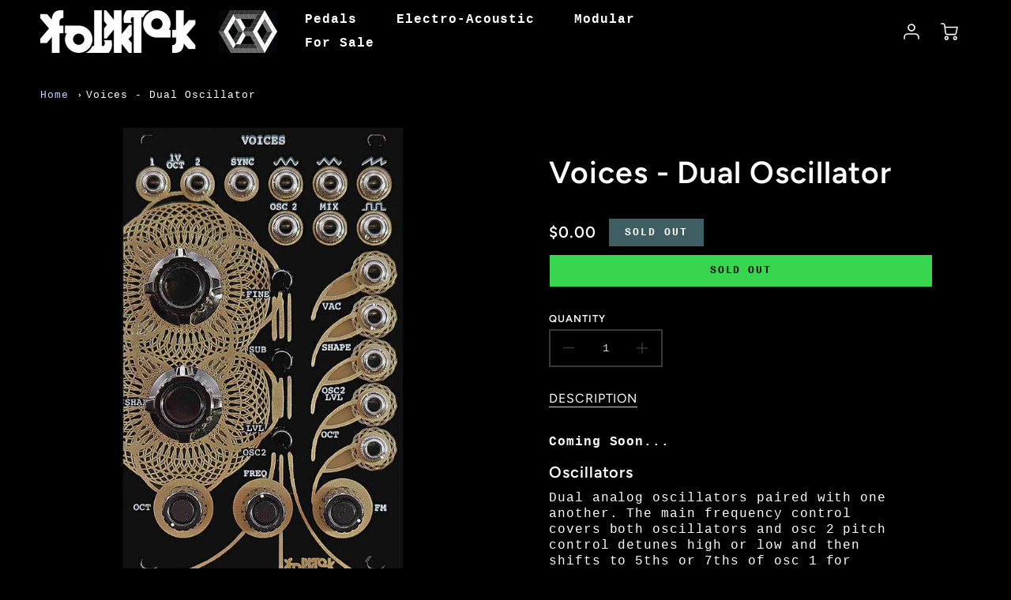

--- FILE ---
content_type: text/html; charset=utf-8
request_url: https://folktek.com/products/voices
body_size: 36418
content:
<!doctype html>
<html class="no-js" lang="en">
<!--[if IE 8]><html class="no-js lt-ie9" lang="en"> <![endif]-->
<!--[if IE 9 ]><html class="ie9 no-js"> <![endif]-->
<!--[if (gt IE 9)|!(IE)]><!--> <html class="no-js" lang="en"> <!--<![endif]-->
<head>
 
<!-- Loft Version 2.1.0 -->
  <!-- Basic page needs ================================================== -->
  <meta charset="utf-8">
  <meta http-equiv="X-UA-Compatible" content="IE=edge">
  
  <link rel="shortcut icon" href="//folktek.com/cdn/shop/files/Folktek_Infinity-Shape-Logo_Favicon_32x32_150dpi_32x32.png?v=1673245097" type="image/png">
  

  <!-- Title and description ================================================== -->
  <title>
    Folktek Voices Dual Oscillator Eurorack Module
  </title>

  
  <meta name="description" content="Voices features dual analog oscillators paired with one another. The main frequency control covers both oscillators and osc 2 pitch control detunes high or low and then shifts to 5ths or 7ths of osc 1 for instant musicality. There&#39;s also an octave control to switch octaves up or down.">
  

  <script>
  /*! loadJS: load a JS file asynchronously. [c]2014 @scottjehl, Filament Group, Inc. (Based on http://goo.gl/REQGQ by Paul Irish). Licensed MIT */
  (function( w ){
    var loadJS = function( src, cb, ordered ){
      "use strict";
      var tmp;
      var ref = w.document.getElementsByTagName( "script" )[ 0 ];
      var script = w.document.createElement( "script" );

      if (typeof(cb) === 'boolean') {
        tmp = ordered;
        ordered = cb;
        cb = tmp;
      }

      script.src = src;
      script.async = !ordered;
      ref.parentNode.insertBefore( script, ref );

      if (cb && typeof(cb) === "function") {
        script.onload = cb;
      }
      return script;
    };
    // commonjs
    if( typeof module !== "undefined" ){
      module.exports = loadJS;
    }
    else {
      w.loadJS = loadJS;
    }
  }( typeof global !== "undefined" ? global : this ));

  /*! loadCSS. [c]2020 Filament Group, Inc. MIT License */
(function(w){
"use strict";
/* exported loadCSS */
var loadCSS = function( href, before, media, attributes ){
  // Arguments explained:
  // `href` [REQUIRED] is the URL for your CSS file.
  // `before` [OPTIONAL] is the element the script should use as a reference for injecting our stylesheet <link> before
  // By default, loadCSS attempts to inject the link after the last stylesheet or script in the DOM. However, you might desire a more specific location in your document.
  // `media` [OPTIONAL] is the media type or query of the stylesheet. By default it will be 'all'
  // `attributes` [OPTIONAL] is the Object of attribute name/attribute value pairs to set on the stylesheet's DOM Element.
  var doc = w.document;
  var ss = doc.createElement( "link" );
  var ref;
  if( before ){
    ref = before;
  }
  else {
    var refs = ( doc.body || doc.getElementsByTagName( "head" )[ 0 ] ).childNodes;
    ref = refs[ refs.length - 1];
  }

  var sheets = doc.styleSheets;
  // Set any of the provided attributes to the stylesheet DOM Element.
  if( attributes ){
    for( var attributeName in attributes ){
      if( attributes.hasOwnProperty( attributeName ) ){
        ss.setAttribute( attributeName, attributes[attributeName] );
      }
    }
  }
  ss.rel = "stylesheet";
  ss.href = href;
  // temporarily set media to something inapplicable to ensure it'll fetch without blocking render
  ss.media = "only x";

  // wait until body is defined before injecting link. This ensures a non-blocking load in IE11.
  function ready( cb ){
    if( doc.body ){
      return cb();
    }
    setTimeout(function(){
      ready( cb );
    });
  }
  // Inject link
    // Note: the ternary preserves the existing behavior of "before" argument, but we could choose to change the argument to "after" in a later release and standardize on ref.nextSibling for all refs
    // Note: `insertBefore` is used instead of `appendChild`, for safety re: http://www.paulirish.com/2011/surefire-dom-element-insertion/
  ready( function(){
    ref.parentNode.insertBefore( ss, ( before ? ref : ref.nextSibling ) );
  });
  // A method (exposed on return object for external use) that mimics onload by polling document.styleSheets until it includes the new sheet.
  var onloadcssdefined = function( cb ){
    var resolvedHref = ss.href;
    var i = sheets.length;
    while( i-- ){
      if( sheets[ i ].href === resolvedHref ){
        return cb();
      }
    }
    setTimeout(function() {
      onloadcssdefined( cb );
    });
  };

  function loadCB(){
    if( ss.addEventListener ){
      ss.removeEventListener( "load", loadCB );
    }
    ss.media = media || "all";
  }

  // once loaded, set link's media back to `all` so that the stylesheet applies once it loads
  if( ss.addEventListener ){
    ss.addEventListener( "load", loadCB);
  }
  ss.onloadcssdefined = onloadcssdefined;
  onloadcssdefined( loadCB );
  return ss;
};
// commonjs
if( typeof exports !== "undefined" ){
  exports.loadCSS = loadCSS;
}
else {
  w.loadCSS = loadCSS;
}
}( typeof global !== "undefined" ? global : this ));

  window.theme = window.theme || {};
  window.theme.scripts = {
    slideshow: {
      src: "//folktek.com/cdn/shop/t/2/assets/theme_section_slideshow.js?v=136836454998501232011672728025",
      init: ''
    },
    featured_collection: {
      src: "//folktek.com/cdn/shop/t/2/assets/theme_section_featured_collection.js?v=77195575728242050541672728024",
      init: ''
    },
    gallery: {
      src: "//folktek.com/cdn/shop/t/2/assets/theme_section_gallery.js?v=88572516005422783541672728028",
      init: ''
    },
    banner: {
      src: "//folktek.com/cdn/shop/t/2/assets/theme_section_banner.js?v=136666845699602037591672728026",
      init: ''
    },
    logolist: {
      src: "//folktek.com/cdn/shop/t/2/assets/theme_section_logolist.js?v=109539932184444943651672728026",
      init: ''
    },
    blog: {
      src: "//folktek.com/cdn/shop/t/2/assets/theme_section_blog.js?v=92213705879922169921672728026",
      init: ''
    },
    recommendations: {
      src: "//folktek.com/cdn/shop/t/2/assets/theme_section_recommendations.js?v=92321737222622728591673540479",
      init: ''
    },
    product_page: {
      src: "//folktek.com/cdn/shop/t/2/assets/theme_section_product.js?v=354",
      init: ''
    },
    product_slider: {
      src: "//folktek.com/cdn/shop/t/2/assets/theme_feature_product_slider.js?v=24017511744982364671672728027",
      init: ''
    },
    image_zoom: {
      src: "//folktek.com/cdn/shop/t/2/assets/theme_feature_image_zoom.js?v=178993938311533284321672728028",
      init: ''
    },
    model_viewer: {
      src: "//folktek.com/cdn/shop/t/2/assets/theme_feature_model_viewer.js?v=154779106637219886801672728025",
      init: ''
    },
    newsletter_popup: {
      src: "//folktek.com/cdn/shop/t/2/assets/theme_feature_newsletter_popup.js?v=184342474739091174981672728024",
      init: ''
    },
    predictive_search: {
      src: "//folktek.com/cdn/shop/t/2/assets/theme_feature_predictive_search.js?v=104689633047487740191672728024",
      init: ''
    },
    quickview: {
      src: "//folktek.com/cdn/shop/t/2/assets/theme_quickview.js?v=36542766039068989171672728028",
      init: ''
    },
    mobile_menu: {
      src: "//folktek.com/cdn/shop/t/2/assets/theme_feature_mobile_menu.js?v=74695280464741136651672728023",
      init: ''
    }
  }
</script>

  <style data-shopify>
.wrapper {
      max-width: var(--wrapper--full);
      margin: 0 auto;
      padding: 0 4vw;
    }.wrapper::after, .wrapper__text-templates::after {
    content: '';
    display: table;
    clear: both; 
  }
  .wrapper__text-templates{
    zoom: 1;
    max-width: var(--wrapper--contained);
    margin: 0 auto;
    padding: 0 4vw;
  }
  #preloader {
    position: fixed;
    top:0;
    left:0;
    right:0;
    bottom:0;
    background-color:var(--color_body_bg);
    z-index:99999;
    display: flex;
    justify-content: center;
    align-items: center;
  }
  </style>



  <!-- Helpers ================================================== -->
  <style data-shopify>
  @font-face {
  font-family: Figtree;
  font-weight: 600;
  font-style: normal;
  font-display: swap;
  src: url("//folktek.com/cdn/fonts/figtree/figtree_n6.9d1ea52bb49a0a86cfd1b0383d00f83d3fcc14de.woff2") format("woff2"),
       url("//folktek.com/cdn/fonts/figtree/figtree_n6.f0fcdea525a0e47b2ae4ab645832a8e8a96d31d3.woff") format("woff");
}

  @font-face {
  font-family: Figtree;
  font-weight: 400;
  font-style: normal;
  font-display: swap;
  src: url("//folktek.com/cdn/fonts/figtree/figtree_n4.3c0838aba1701047e60be6a99a1b0a40ce9b8419.woff2") format("woff2"),
       url("//folktek.com/cdn/fonts/figtree/figtree_n4.c0575d1db21fc3821f17fd6617d3dee552312137.woff") format("woff");
}
 
  :root {
  /* Base units */
    --padding-unit-xl: 80px;
    --padding-unit-l: 60px;
    --padding-unit-m: 45px;
    --padding-unit-s: 30px;
    --padding-unit-xs: 15px;

  /* Padding Combos */
  --padding-standard: 45px 60px;

  /* Wrapper options */
  --wrapper--contained: 1400px;
  --wrapper--full: 1920px;


  /*================ Typography ================*/
      /* Fonts */
      --headingFontStack: Figtree, sans-serif;
      --headingFontWeight: 600;
      --headingFontStyle: normal;
      --headerLineHeight: 1.3em;
        
      --subheaderFontStack: Figtree, sans-serif;
      --subheaderFontWeight: 400;
      --subheaderFontStyle: normal;
  
      --bodyFontStack: "Courier New", Courier, monospace;
      --bodyFontWeight: 400;
      --bodyFontStyle: normal;

      --bodyFontWeight--bold: 700;
  
      --ajax-loader-gif: url('//folktek.com/cdn/shop/t/2/assets/ajax-loader.gif?v=166394360676579700211672728024');

  
      /* Font Size */
      --baseSizeMain: 16px;
      --nav-font-size: 1rem;    
      --input_style: uppercase;
      --baseFontSize: 1rem;

      --header1: 2.441rem;
      --header2: 1.953rem;
      --header3: 1.25rem;
      --header4: 1.25rem;
      --header5: 1rem;
      --header6: 0.8rem;
      --smallDetail: 0.9rem;
      --smallerDetail: 0.7rem;

      --baseLineHeight: 1.5em;

      --header2-mobile: 1.728rem;

      --font-heading-scale: 1;
      --font-body-scale: 1;
  
      /* Collection */
      --collection-product-overlay: 0.25;
  
      /* SVG */
      --lifestyle1-svg: url(//folktek.com/cdn/shop/t/2/assets/lifestyle-1.svg?v=8338176680261399321672728026);
  
      /* Placeholder Images */
      --mobile-hero-img: url(//folktek.com/cdn/shop/t/2/assets/mobile-hero.jpg?v=354);  
      --placeholder-blog: url(//folktek.com/cdn/shop/t/2/assets/placeholder-blog.png?v=6514859711069742851672728025);  
      
      /* Logo */
      --logo_max_width: 150;
  
      /*================ Colors ================*/
  
      --white: #fff;
      --black: #000;
      --color_primary: #ffffff; 
      --color_primary_subdued: rgba(255, 255, 255, 0.1);
      --color_primary_background_active: rgba(255, 255, 255, 0.8);
      --color_primary_placeholder: rgba(255, 255, 255, 0.08);
      --color_accent: #bdd2fc;
      --color_accent_subdued: rgba(189, 210, 252, 0.8);
      --color_secondary_header: #000000;
      --color_secondary_accent: #ffd700;
      --color_secondary_accent_inverse: #282828;
      --color_secondary_accent_subdued: rgba(255, 215, 0, 0.2);
      --color_secondary_accent_80: rgba(255, 215, 0, 0.8);
      --select_dropdown_color: rgba(0,0,0,0);
      --color_article_social_link: #232323;
  
      --colorTextBody: #ffffff;
      --color_body_text_rgb: #ffffff;
      --color_body_text_subdued: rgba(255, 255, 255, 0.1);
      --colorPrimary: #ffffff;
      --color_primary_rgb: #ffffff;
      --color-base-text: 255, 255, 255;
      --colorLink: #bdd2fc;
      --card_bg: #000000;
      --card-bg-rgb: 0, 0, 0;
      --card-bg-color-alpha-8: rgba(0, 0, 0, 0.84);
      --card_shadow: rgba(255, 255, 255, 0.1);
      /* --card_shadow_size: 0px 6px 15px 0px; */
      --card_shadow_size: -1px 14px 50px -10px;


      --dropdown_shadow: -6px 27px 19px -10px rgba(0,0,0,0.10);

      /* Accessible Colors */
      --input_active_background: #000000;
      --input_active_text: #ffffff;
      --input_active_placeholder: #ec3939;

      /* Collection filter colors */
      --filter_group_background_rgb: rgb(0, 0, 0);
      --filter_group_background: #000000;
      --filter_group_content: #ffffff;
      --filter_group_content_rgb: rgba(255, 255, 255, 0.2);

      --test_filter_background: rgb(255, 255, 255);

      /* Header Colors */
      --promo_text: #ffffff;
      --promo_bg: #f5d461;
      --promo_text_link: #ffffff;
      --mega_dropdown_bg: #000000;
      --mega_dropdown_bg_alpha: rgba(0, 0, 0, 0.2);
      --mega_dropdown_bg_alpha_0: rgba(0, 0, 0, 0);
      --mega_dropdown_links: #bdd2fc;
      --mega_dropdown_links_alpha: rgba(189, 210, 252, 0.05);
      --mega_dropdown_links_8: rgba(0, 0, 0, 0.8);
      --color_mobile_links: #bdd2fc; 
      --color_mobile_links_border: rgba(189, 210, 252, 0.8);
      --color_mobile_bg: #000000;
      --color_newsletter_content: #292929;
      --color_newsletter_content_subdued: rgba(41, 41, 41, 0.2);
      --color_newsletter_background: #ffffff;
      --color_newsletter_border: #e2e2e2;
      --search_border_color: #e6e6e6;
      --header_crossborder_content: rgb(0, 0, 0);
      --header_crossborder_background: #000000;
      --mobile_crossborder_content: rgb(0, 0, 0);
      --mobile_crossborder_background: #000000;
    
      /* Navbar Colors*/
      --navbar_background_color: #000000;
      --navbar_link_color: #ffffff;
      --navbar_link_color_alpha: rgba(255, 255, 255, 0.2);

      /* Search Popup Colors */
      --search_popup_bg: #000000;
      --search_popup_input_bg: #000000;
      --search_popup_input_text: #ffffff;
      --search_popup_body_text: #ffffff;
      
      /* Footer Colors*/
      --color_subfooter_text: #ffffff;
      --footer_crossborder_content: #ffffff;
      --footer_crossborder_background: rgba(0,0,0,0);
      --color_footer_text: #ffffff;
      --color_footer_bg: #000000;
      --color_subfooter_bg: #292929;
      --color_footer_social_link: #bdd2fc;
      --color_footer_social_link_mobile: #bdd2fc;
  
      /* Ad Colors*/
      --collection_ad_color: ;
      --collection-ad-color-background: #252525;
  
      /* Body Colors*/
      --color_body_bg: #000000;
      --color_body_bg_5: rgba(0, 0, 0, 0.05);
      --color_body_bg_25: rgba(0, 0, 0, 0.25);
      --color_body_bg_secondary: #000000;
      --color_body_bg_tertiary: #000000;
      --color_body_text: #ffffff;
      --color_body_text_05: rgba(255, 255, 255, 0.05);
      --color_body_text_25: rgba(255, 255, 255, 0.25);
      --color_body_text_55: rgba(255, 255, 255, 0.55);
      --color_body_input_bg: rgba(255, 255, 255, 0.05);
      --color_body_text_border: rgba(255, 255, 255, 0.6);
      --color_body_text-80: rgba(255, 255, 255, 0.8);
      --color_body_text-90: rgba(255, 255, 255, 0.95);
      --color_body_text-97: rgba(255, 255, 255, 0.97);
      
      --color_border:  rgba(255, 255, 255, 0.8);

      /* Buttons */
      --button_border_radius: 0px;
      --button_text_transform: uppercase;
      --btn-style: ;
      --button_case: true;  
      --btn_primary_text_color: #000000;
      --btn_background_color: #37d64e;
      --mobile_top_button_text: #ffffff;
      --color_btn_background_hover: #4be654;
      --color_btn_text_hover: #000000;
  
      /* Swatch Colors */
      --color_swatches_btn: #ffffff;
      --color_swatches_text: #ffffff;
      --color_swatches_border: #f2eded;
  
      /* Badges */
      --sold_badge_color: #3e5e61;
      --sold_badge_color_text: #ffffff;
      --sale_badge_color: #1952c6;
      --sale_badge_color_text: #ffffff;
  
      /* Event colors*/
      --cart_error: #ff000d;
      --cart_success: #1990c6;

      /* Standard elements */
      --article_gap: 5vw;
      --article_text_width: 75%;
      --article_sidebar_width: 25%;
      
      /* Standard Dawn Colors */
      --color-background: var(--filter_group_background);
      --color-foreground: 255, 255, 255;

      /* Standard Dawn Animations */
      --duration-short: 100ms;
      --duration-default: 200ms;
      --duration-long: 500ms;
  }

  @media screen and (max-width: 1399px){
    :root{
      --article_text_width: 100%;
      --article_sidebar_width: 100%;
    }
  }

</style> 
  <!-- /snippets/resource__social-meta-tags.liquid -->




<meta property="og:site_name" content="Folktek">
<meta property="og:url" content="https://folktek.com/products/voices">
<meta property="og:title" content="Voices - Dual Oscillator">
<meta property="og:type" content="product">
<meta property="og:description" content="Voices features dual analog oscillators paired with one another. The main frequency control covers both oscillators and osc 2 pitch control detunes high or low and then shifts to 5ths or 7ths of osc 1 for instant musicality. There&#39;s also an octave control to switch octaves up or down."><meta property="og:image" content="http://folktek.com/cdn/shop/products/Folktek-Voices-Dual-Oscillator_Front-Face_2000x2000_Web-Ready.jpg?v=1676016747">
  <meta property="og:image:secure_url" content="https://folktek.com/cdn/shop/products/Folktek-Voices-Dual-Oscillator_Front-Face_2000x2000_Web-Ready.jpg?v=1676016747">
  <meta property="og:image:width" content="2000">
  <meta property="og:image:height" content="2000">
  <meta property="og:price:amount" content="0.00">
  <meta property="og:price:currency" content="USD">



  <meta property="og:image" content="http://folktek.com/cdn/shop/products/Folktek-Voices-Dual-Oscillator_Front-Face_2000x2000_Web-Ready_1200x1200.jpg?v=1676016747"><meta property="og:image" content="http://folktek.com/cdn/shop/products/Folktek-Voices-Dual-Oscillator_Left_2000x2000_Web-Ready_1200x1200.jpg?v=1676016747">
  <meta property="og:image:secure_url" content="https://folktek.com/cdn/shop/products/Folktek-Voices-Dual-Oscillator_Front-Face_2000x2000_Web-Ready_1200x1200.jpg?v=1676016747"><meta property="og:image:secure_url" content="https://folktek.com/cdn/shop/products/Folktek-Voices-Dual-Oscillator_Left_2000x2000_Web-Ready_1200x1200.jpg?v=1676016747">



<meta name="twitter:site" content="@folktek">

<meta name="twitter:card" content="summary_large_image">
<meta name="twitter:title" content="Voices - Dual Oscillator">
<meta name="twitter:description" content="Voices features dual analog oscillators paired with one another. The main frequency control covers both oscillators and osc 2 pitch control detunes high or low and then shifts to 5ths or 7ths of osc 1 for instant musicality. There&#39;s also an octave control to switch octaves up or down.">

  <link rel="canonical" href="https://folktek.com/products/voices">
  <meta name="viewport" content="width=device-width,initial-scale=1,shrink-to-fit=no">
  <meta name="theme-color" content="#ffffff">  

  <link rel="preconnect" href="https://cdn.shopify.com" crossorigin>
  <link rel="preconnect" href="https://fonts.shopifycdn.com" crossorigin>
  <link rel="preconnect" href="https://monorail-edge.shopifysvc.com">




  <!-- Initial CSS ================================================== -->
  <style data-shopify>
.site-header {
    background-color: #000000;
}
.pre-header__wrapper {
    display: grid;
    max-width: 1920px;
    margin: 0 auto;
    padding: 10px 4%;
    row-gap: 15px;
}
.pre-header__wrapper {
    grid-template-columns: minmax(200px, max-content) auto;
}
.pre-header__wrapper .crossborder__form {
    justify-content: flex-end;
}
.pre-header__links {
    display: flex;
    flex-wrap: wrap;
    align-items: center;
    justify-content: flex-start;
}
.pre-header__single-link {
    font-size: 0.9rem;
    padding-right: 30px;
}
.header__content-wrapper {
    width: 100%;
    z-index: 5000;
    position: relative;
}
.site-header__logo--left {
    margin: 0;
}
@media screen and (min-width: 769px) {
    .header__wrapper {
        column-gap: 10px;
    }
    .header__wrapper--left {
        /*grid-template-columns: minmax(150px, 300px) auto minmax(150px, 300px);*/
    }
    .header__wrapper--left-below {
        grid-template-columns: 1fr 1fr;
    }
    .header__wrapper--left-below .header__nav {
        grid-row-start: 2;
        grid-column-end: span 3;
    }
    .header__wrapper--center {
        grid-template-columns: 1fr minmax(100px, min-content) 1fr;
    }
    .header__wrapper--center .header__logo {
        grid-column: 2;
        grid-row: 1;
    }
    .header__wrapper--center .header__nav {
        grid-column: 1;
        grid-row: 1;
    }
    .header-icons {
        grid-column: 3;
        grid-row: 1; 
    }
    .header__wrapper--center-below {
        grid-template-columns: 1fr 1fr 1fr;
    }
    .header__wrapper--center-below .header__logo {
        grid-row: 1;
        grid-column: 2;
        justify-content: center;
    }
    .header__wrapper--center-below .header__nav {
        grid-row-start: 2;
        grid-column-end: span 3;
        justify-content: center;
    }
    .header__wrapper--center-below .header__crossborder {
        grid-column: 1;
        grid-row: 1;
    }
}
@media screen and (max-width: 768px) {
    .header__wrapper {
        grid-template-columns: 1fr minmax(100px, max-content) 1fr;
    }
    .header__logo {
        width: 100%;
        margin: 0 auto;
    }
}
.header__logo {
    z-index: 500;
    display: flex;
    position: relative;
}
.header__logo--center-below {
    margin: 0 auto;
}
.header__logo img {
    max-width: 100%;
    height: auto;
    max-height: 100%;
}
.header__logo-title {
    margin: 0;
    width: 100%;
    display: flex;
    align-items: center;
}
.header__logo-title--center,
.header__logo-title--center-below {
    justify-content: center;
}
.header__logo-text {
    white-space: nowrap;
    display: inline-block;
    color: var(--navbar_link_color);
    visibility: hidden;
}
.site-header__cart-toggle {
    display: inline-block;
}
.site-header__search {
    display: inline-block;
    max-width: 400px;
    width: 100%;
}
.header__crossborder {
    display: flex;
    align-items: center;
}
.header__nav {
    display: -webkit-box;
    display: -ms-flexbox;
    display: flex;
    align-items: center;
    -webkit-box-align: center;
    -ms-flex-align: center;
    align-self: center;
    font-weight: 600;
}
.header__nav--left {
    justify-content: center;
}
.header__wrapper--left .header__nav {
    flex: 1 1 auto;
}
nav {
    height: 100%;
}
.site-nav {
    display: flex;
    flex-wrap: wrap;
    align-items: center;
    height: 100%;
    cursor: default;
    margin: 0;
}
.site-nav__arrow-right {
    display: flex;
    align-items: center;
}
.site-nav.multinav {
    height: auto;
}
.site-header .site-nav > li > a {
    height: 100%;
    display: flex;
    align-items: center;
}
.main-menu--sticky-true {
    max-height: 75vh;
}
.single-menu-container { 

height: auto;
background:
/* Shadow covers */
linear-gradient(#000000 30%, rgb(0, 0, 0)),
linear-gradient(rgb(0, 0, 0), #000000 70%) 0 100%,

/* Shadows */
radial-gradient(farthest-side at 50% 0, rgba(0, 0, 0, 0.2), rgba(0, 0, 0, 0)),
radial-gradient(farthest-side at 50% 100%, rgba(0, 0, 0, 0.2), rgba(0, 0, 0, 0)) 0 100%;
background:
/* Shadow covers */
linear-gradient(#000000 30%, rgb(0, 0, 0)),
linear-gradient(rgb(0, 0, 0), #000000 70%) 0 100%,

/* Shadows */
linear-gradient(to top, rgba(255, 255, 255, 0.2), rgba(0, 0, 0, 0)) 50% 100%;
background-repeat: no-repeat; 
background-color: #000000;
background-size: 100% 30px, 100% 30px, 100% 20px, 100% 20px;

/* Opera doesn't support this in the shorthand */
background-attachment: local, local, scroll, scroll;
}
.header-icons {
    display: -webkit-box;
    display: -ms-flexbox;
    display: flex;
    -webkit-box-pack: end;
    -ms-flex-pack: end;
    justify-content: flex-end;
}
.header-icons img {
    height: 30px;
    padding-left: 15px;
}
.header-icons a.cart-wrapper {
    display: inline-block;
}
.header__individual-icon {
    width: 50px;
    height: 100%;
}
.header__search-container{
  position: relative;
  height: 50px;
  display: flex;
  align-self: center;
}
@media screen and (min-width: 769px) and (max-width: 1080px) {
    .header__wrapper {
        grid-gap: 20px;
    }
    .header__wrapper--left {
        grid-template-columns: minmax(100px, max-content) auto;
    }
}
@media screen and (max-width: 768px) {
    .header__mobile-wrapper {
        display: grid;
        grid-template-columns: 1fr 2fr 1fr;
    }
}
.header__mobile-logo {
    display: flex;
    justify-content: center;
}
.mobile-header__icon {
    display: flex;
    justify-content: flex-end;
    align-items: center;
}
.mobile-header__icon a {
    display: flex;
    justify-content: flex-end;
    align-items: center;
}
.main-menu-dropdown {
    display: none;
    position: absolute;
    width: 100%;
    left: 0;
    margin: 0;
    z-index: 2000;
    padding: 20px 4%;
}
.nav-hover .main-menu-dropdown--promotion {
    grid-template-columns: minmax(50%, 100%) minmax(min-content, 300px);
    grid-gap: 30px;
}
.side-end--all-single {
    display: grid;
    grid-template-columns: repeat(auto-fit, minmax(150px, 1fr));
}
.main-menu-dropdown .single-drop-arrow{
    display: none;
}
.main-menu-dropdown .main-nav-wrap {
    display: grid;
    grid-template-columns: repeat(auto-fit, minmax(150px, 1fr));
    grid-gap: 30px;
}
.site-nav__dropdown {
    list-style: none;
    margin: 0;
}
.site-nav__dropdown--side-end {
    display: grid;
    grid-template-columns: minmax(150px, 200px) minmax(min-content, auto);
}
.site-nav__dropdown--all-single {
    display: grid;
}
.side-end--all-single {
    display: grid;
    grid-template-columns: repeat(auto-fit, minmax(150px, 1fr));
}
.site-nav__grandchild {
    list-style: none;
    margin: 0;
    font-weight: 300;
}
.site-nav__grandchild-link {
    margin: 0;
}
.single-dropdown {
    display: none;
}
.nav-hover .single-dropdown,
.nav-hover .single-menu-dropdown {
    display: flex;
    display: -ms-flexbox;
    justify-content: space-between;
    border-radius: 5px;
}
.single-dropdown {
    border-radius: 0 5px 5px 5px;
    position: absolute;
    background-color: {
    }
}
.single-dropdown .grandchild-link,
.single-dropdown .main-nav-wrap {
    padding: 15px;
}
.mobile-nav__group {
    display: grid;
    grid-template-columns: 1fr;
    width: 100%;
    position: absolute;
    list-style: none;
    top: 0;
    margin: 0;
}
.mobile-nav__header {
    display: flex;
    justify-content: flex-start;
    align-items: center;
    flex-wrap: wrap;
    margin-bottom: 30px;
}
.mobile-nav__header-title {
    margin: 0;
}
.mobile-nav__header-title--main {
    padding: 0 12.5%;
}
.mobile-nav__link,
.mobile-nav__toggle-open {
    width: 100%;
    display: flex;
    justify-content: space-between;
    align-items: center;
    padding: 5px 12.5%;
}
.mobile-nav__link {
    font-size: 1.1rem;
}
.mobile-nav__parent {
    position: absolute;
    top: 60px;
}
.mobile-nav__parent--level2-open {
    transform: translate3d(-100%, 0, 0);
}
.mobile-nav__parent--level3-open {
    transform: translate3d(-200%, 0, 0);
}
.mobile-nav__child {
    right: -100%;
    transform: translate3d(-100%, 0, 0);
    display: none;
}
.mobile-nav__child--open {
    right: -100%;
    display: grid;
}
.mobile-nav__grandchild {
    right: -100%;
    transform: translate3d(-100%, 0, 0);
    display: none;
}
.mobile-nav__group--closed-right {
    position: absolute;
    right: -100%;
    display: none;
}
.mobile-nav__group--open {
    display: block;
}
.mobile-nav__group--exit-to-left {
    transform: translate3d(-100%, 0, 0);
    transition: all 0.6s cubic-bezier(0.57, 0.06, 0.05, 0.95);
}
.mobile-nav__group--exit-to-right {
    transform: translate3d(100%, 0, 0);
    transition: all 0.6s cubic-bezier(0.57, 0.06, 0.05, 0.95);
}
.mobile-nav__group--enter-from-right {
    transform: translate3d(0, 0, 0);
    transition: all 0.6s cubic-bezier(0.57, 0.06, 0.05, 0.95);
}
.mobile-nav__group--enter-from-left {
    transform: translate3d(0, 0, 0);
    transition: all 0.6s cubic-bezier(0.57, 0.06, 0.05, 0.95);
}

</style>
  
<style data-shopify>
html{
  line-height: calc(1em + .5vw);
}
.hidden {
  display: none !important;
}

.visibility-hidden {
  visibility: hidden;
}
  loft-collection-filters-form, loft-drawer, loft-facet-checkbox, loft-filter-group, loft-product-tabs, loft-pickup-availability, loft-pickup-availability-preview{
    visibility: hidden;
  }
  .hydrated{
    visibility: inherit;
  }
  .shopify-section-app .shopify-app-block{
    margin: 0 0 15px 0;
  }
  .shopify-section-app .shopify-app-block:first-child{
    max-width: var(--wrapper--full);
    margin: 0 auto;
    padding: 0 4vw;
  }
  @media screen and (min-width: 769px){
    .shopify-section-app .shopify-app-block:first-child{
      margin: 30px auto;
    }
  }
  @media screen and (max-width: 768px){
    .shopify-section-app.shopify-app-block:first-child{
      margin: 15px auto;
    }
  }

  .section__standard-spacing--none{
    padding: 0;
  }
  img.lazyload:not([src]) {
	  visibility: hidden;
  }
  .section-background--background_primary{
    background-color: var(--color_body_bg);
  }
  .section-background--background_secondary{
    background-color: var(--color_body_bg_secondary);
  }
  .section-background--background_tertiary{
    background-color: var(--color_body_bg_tertiary);
  }
  .test-wrapper{
    display: grid;
    flex-wrap: wrap;
    /* grid-template-columns: repeat(2, minmax(min(100%, 500px), 1fr)); */
    /* grid-template-columns: 1fr 1fr; */
    /* grid-template-columns: repeat(auto-fit, minmax(min(100%, 900px), 1fr)); */
    /* grid-template-rows: repeat(auto-fit, minmax(50px, 1fr)); */
    /* grid-template-rows: repeat(auto-fill, minmax(min(100px, 100%), auto)); */
    grid-column-gap: 20px;
  }
  .section-product-template{
    grid-row-start: span 4;
  }
  .test-wrapper .dynamic__section{
    /* grid-column-start: span 2; */
  }
  .footer__block-wrapper{
    margin: 0 auto;
    max-width: 1920px;
  }

  .section__standard-spacing--bottom{
    padding-bottom: calc(5 * 0.5vw);
  }
  @media screen and (min-width: 769px){
    .section__standard-spacing--small{
      padding: 15px 0;
    }
    .section__standard-spacing--medium{
      padding: 30px 0;
    }
    .section__standard-spacing--large{
      padding: 45px 0;
    }
    .footer__block-wrapper{
      padding: 30px 4%;
    }
  }
  @media screen and (max-width: 768px){
    .section__standard-spacing--small{
      padding: 5px 0;
    }
    .section__standard-spacing--medium{
      padding: 15px 0;
    }
    .section__standard-spacing--large{
      padding: 30px 0;
    }
    .footer__block-wrapper{
      padding: 0 4%;
    }
  }
  @media screen and (min-width: 1000px){
    .test-wrapper{
      /* grid-template-columns: 50% 50%; */
      grid-template-columns: minmax(var(--product_image_width)) minmax(var(--product_description_width));
    }
    /* .test-wrapper .product-template__child-section:not(:first-child){
      grid-column-start: 2;
    } */
    .product-template__images{
      grid-row-start: span 4;
    }
    .test-wrapper .product-template__child-section{
      padding: 0 4vw 0 2vw;
    }
    .test-wrapper .product-template__child-section:first-child{
      padding: 0 2vw 0 4vw;
    }
    .test-wrapper .dynamic__section{
      grid-column-start: span 2;
    }
  }
  @media screen and (max-width: 999px){
    .test-wrapper{
      grid-template-columns: 100%;
    }
    .test-wrapper .product-template__child-section{
      padding: 0 4vw;
    }
  }
  .lazyloading {
    opacity: 0;
    transition: opacity 0.3s;
  }
img.lazyload:not([src]) {
    visibility: hidden;
}
html {
    font-size: var(--baseSizeMain);
    font-family: var(--bodyFontStack);
    font-weight: var(--bodyFontWeight);
    -webkit-font-smoothing: antialiased;
    -webkit-text-size-adjust: 100%;
    color: var(--colorTextBody);
    line-height: 1.3;
    letter-spacing: 0.06rem;
}
.supports-fontface .icon-fallback-text .fallback-text,
.visually-hidden {
    position: absolute;
    overflow: hidden;
    clip: rect(0 0 0 0);
    height: 1px;
    width: 1px;
    margin: -1px;
    padding: 0;
    border: 0;
}
.section__overflow--hidden{
  overflow: hidden;
}
.list-unstyled {
  margin: 0;
  padding: 0;
  list-style: none;
}
summary {
  cursor: pointer;
  list-style: none;
  position: relative;
}
.h1, .h2, .h3, .h4, .h5, h6, h1, h2, h3, h4, h5, h6{
  letter-spacing: calc(var(--font-heading-scale) * .06rem);
}
.h1,
.h2,
h1,
h2 {
    display: block;
    font-family: var(--headingFontStack);
    font-weight: var(--headingFontWeight);
    margin: 0 0 10px;
    line-height: var(--headingLineHeight);
    color: var(--colorPrimary);
}
.h1 a,
.h2 a,
h1 a,
h2 a {
    text-decoration: none;
    font-weight: inherit;
    color: var(--colorPrimary);
}
.h3,
h3 {
    display: block;
    font-weight: var(--subheaderFontWeight);
    font-family: var(--subheaderFontStack);
    font-style: var(--subheaderFontStyle);
    margin: 0 0 15px;
    line-height: var(--headerLineHeight);
    color: var(--colorPrimary);
}
.h3 a,
h3 a {
    text-decoration: none;
    font-weight: inherit;
    color: var(--colorPrimary);
}
.h4,
h4 {
    display: block;
    font-weight: var(--headingFontWeight);
    font-family: var(--headingFontStack);
    font-style: var(--headingFontStyle);
    margin: 0 0 10px;
    line-height: var(--headingLineHeight);
    color: var(--colorPrimary);
}
.h4 a,
h4 a {
    text-decoration: none;
    font-weight: inherit;
    color: var(--colorPrimary);
}
.h5,
h5 {
    display: block;
    font-family: var(--headingFontStack);
    font-weight: var(--headingFontWeight);
    text-transform: var(--button_text_transform);
    line-height: var(--headingLineHeight);
    color: var(--colorPrimary);
    margin: 0 0 15px;
}
.h5 a,
h5 a {
    text-decoration: none;
    font-weight: inherit;
    color: var(--colorPrimary);
}
.h5 a:hover,
h5 a:hover {
    color: var(--colorLink);
}
.h6,
h6 {
    display: block;
    font-family: var(--headingFontStack);
    line-height: var(--headingLineHeight);
    font-weight: var(--headingFontWeight);
    text-transform: var(--button_text_transform);
    color: var(--colorPrimary);
    margin: 0 0 5px;
}
.h6 a,
h6 a {
    text-decoration: none;
    font-weight: inherit;
    color: var(--colorPrimary);
    text-transform: var(--button_text_transform);
}

.section__standard-spacing--full--section-header {
  padding: 0 0 15px 0;
}
.caption-large{
  font-size: var(--smallDetail);
}
.caption{
  font-size: var(--smallerDetail);
}
@media screen and (min-width: 769px) {
    .h1,
    h1 {
        font-size: 2.441rem;
    }
    .h2,
    h2 {
        font-size: 1.953rem;
    }
    .h3,
    h3 {
        font-size: 1.25rem;
    }
    .h4,
    h4 {
        font-size: 1.25rem;
    }
    .h5,
    h5 {
        font-size: 1rem;
    }
    .h6,
    h6 {
        font-size: 0.8rem;
    }
}
@media screen and (max-width: 768px) {
    .h1,
    h1 {
        font-size: 2.074rem;
    }
    .h2,
    h2 {
        font-size: 1.728rem;
    }
    .h3,
    h3 {
        font-size: 1.2rem;
    }
    .h4,
    h4 {
        font-size: 1.2rem;
    }
    .h5,
    h5 {
        font-size: 1rem;
    }
    .h6,
    h6 {
        font-size: 0.833rem;
    }
}
@media screen and (max-width: 480px) {
    .section__standard-margin {
        margin-bottom: 15px;
    }
}
@media screen and (min-width: 481px) and (max-width: 1180px) {
    .section__standard-margin {
        margin-bottom: 15px;
    }
}
@media screen and (min-width: 1181px) {
    .section__standard-margin {
        margin-bottom: 30px;
    }
}
.element__interior-padding--small-card-image {
    padding: 0;
}
.element__interior-padding--small-card-text {
    padding: 0;
}
.element__exterior-padding--small-card {
    padding: 15px;
}
.standard__element-spacing--right-small {
    margin-right: 10px;
    margin-bottom: 10px;
}
.section__standard-spacing--sides {
    padding: 0 1%;
}
.section__standard-spacing--top {
  padding: 45px 0 0 0;
}
@media screen and (max-width: 480px) {
    .section__standard-spacing {
        padding: 5% 10%;
    }
    .section__standard-spacing--internal {
        padding: 5% 10%;
    }
    .section__standard-spacing--internal-wide {
        padding: 10%;
    }
    .section__standard-spacing--internal-small {
        padding: 10%;
    }
    .section__standard-spacing--even {
        padding: 30px;
    }
    .section__standard-spacing--even-medium {
        padding: 15px;
    }
    .section__standard-spacing--even-small {
        padding: 15px;
    }
    .section__standard-spacing--even-small-sides {
        padding: 0 15px;
    }
    .section__standard-spacing--top-bottom {
        padding: 30px 0 30px 0;
    }
    .section__standard-spacing--top-bottom-small {
      padding: 1rem 0 1rem 0;
    }
    .section__standard-spacing--sides-bottom {
        padding: 0 15px 15px 15px;
    }
    .section__standard-spacing--top-sides--section-header {
        padding: 30px 15px 0 15px;
    }
}
@media screen and (max-width: 768px) {
    .section__unique-spacing--lg-sm {
        padding: 1%;
    }
    .section__standard-spacing {
        padding: 30px;
    }
    .section__unique-spacing--fp-photo {
        padding: 1%;
    }
    .section__unique-spacing--fp-description {
        padding: 30px 10%;
    }
    .section__standard-offset {
        padding: 7.5px;
    }
}
@media screen and (min-width: 769px) {
    .section__standard-offset {
        padding: 15px;
    }
}
@media screen and (min-width: 769px) and (max-width: 1180px) {
    .section__unique-spacing--lg-sm {
        padding: 30px;
    }
    .section__standard-spacing {
        padding: 40px;
    }
    .section__unique-spacing--fp-photo {
        padding: 3%;
    }
    .section__unique-spacing--fp-description {
        padding: 3%;
    }
}
@media screen and (min-width: 481px) and (max-width: 1180px) {
    .section__standard-spacing--internal {
        padding: 5% 10%;
    }
    .section__standard-spacing--internal-small {
        padding: 10%;
    }
    .section__standard-spacing--even {
        padding: 30px;
    }
    .section__standard-spacing--even-medium {
        padding: 30px;
    }
    .section__standard-spacing--even-small {
        padding: 15px;
    }
    .section__standard-spacing--even-small-sides {
        padding: 0 15px;
    }
    .section__standard-spacing--top-bottom {
        padding: 30px 0 30px 0;
    }
    .section__standard-spacing--top-bottom-small {
      padding: 1rem 0 1rem 0;
    }
    .section__standard-spacing--sides-bottom {
        padding: 0 30px 30px 30px;
    }
    .section__standard-spacing--top-sides--section-header {
        padding: 30px 15px 0 15px;
    }
}
@media screen and (min-width: 1181px) {
    .section__unique-spacing--lg-sm {
        padding: 60px;
    }
    .section__standard-spacing {
        padding: var(--padding-standard);
    }
    .section__standard-spacing--internal {
        padding: 10%;
    }
    .section__standard-spacing--internal-small {
        padding: 10%;
    }
    .section__unique-spacing--fp-photo {
        padding: 5%;
    }
    .section__unique-spacing--fp-description {
        padding: 5%;
    }
    .section__standard-spacing--even {
        padding: 60px;
    }
    .section__standard-spacing--even-medium {
        padding: 45px;
    }
    .section__standard-spacing--even-small {
        padding: 30px;
    }
    .section__standard-spacing--even-small-sides {
        padding: 0 30px;
    }
    .section__standard-spacing--top-bottom {
        padding: 45px 0 45px 0;
    }
    .section__standard-spacing--top-bottom-small {
      padding: 1.5rem 0 1.5rem 0;
    }
    .section__standard-spacing--sides-bottom {
        padding: 0 30px 30px 30px;
    }
    .section__standard-spacing--top-sides--section-header {
        padding: 45px 30px 0 30px;
    }
}
.promo-bar__slide:nth-child(n + 2),
.slideshow__slide:nth-child(n + 2) {
    display: none;
}
.flickity-slider .promo-bar__slide,
.flickity-slider .slideshow__slide {
    display: flex;
}
.slideshow__dot-wrapper {
    min-height: 61px;
}
.animations-enabled .section__image-animations--scale {
    transform: scale(1.25) translateZ(0);
    opacity: 0;
}
.animations-enabled .section__load-animations--scale {
    transform: scale(1) translateZ(0);
    opacity: 1;
}

.overflow-hidden-mobile,
.overflow-hidden-tablet {
  overflow: hidden;
}

@media screen and (min-width: 750px) {
  .overflow-hidden-mobile {
    overflow: auto;
  }
}

@media screen and (min-width: 990px) {
  .overflow-hidden-tablet {
    overflow: auto;
  }
}

</style>

<script>window.performance && window.performance.mark && window.performance.mark('shopify.content_for_header.start');</script><meta id="shopify-digital-wallet" name="shopify-digital-wallet" content="/69302092094/digital_wallets/dialog">
<meta name="shopify-checkout-api-token" content="c5d4d1581df4c306f6f219535454afd5">
<meta id="in-context-paypal-metadata" data-shop-id="69302092094" data-venmo-supported="false" data-environment="production" data-locale="en_US" data-paypal-v4="true" data-currency="USD">
<link rel="alternate" type="application/json+oembed" href="https://folktek.com/products/voices.oembed">
<script async="async" src="/checkouts/internal/preloads.js?locale=en-US"></script>
<link rel="preconnect" href="https://shop.app" crossorigin="anonymous">
<script async="async" src="https://shop.app/checkouts/internal/preloads.js?locale=en-US&shop_id=69302092094" crossorigin="anonymous"></script>
<script id="apple-pay-shop-capabilities" type="application/json">{"shopId":69302092094,"countryCode":"US","currencyCode":"USD","merchantCapabilities":["supports3DS"],"merchantId":"gid:\/\/shopify\/Shop\/69302092094","merchantName":"Folktek","requiredBillingContactFields":["postalAddress","email","phone"],"requiredShippingContactFields":["postalAddress","email","phone"],"shippingType":"shipping","supportedNetworks":["visa","masterCard","amex","discover","elo","jcb"],"total":{"type":"pending","label":"Folktek","amount":"1.00"},"shopifyPaymentsEnabled":true,"supportsSubscriptions":true}</script>
<script id="shopify-features" type="application/json">{"accessToken":"c5d4d1581df4c306f6f219535454afd5","betas":["rich-media-storefront-analytics"],"domain":"folktek.com","predictiveSearch":true,"shopId":69302092094,"locale":"en"}</script>
<script>var Shopify = Shopify || {};
Shopify.shop = "folktek.myshopify.com";
Shopify.locale = "en";
Shopify.currency = {"active":"USD","rate":"1.0"};
Shopify.country = "US";
Shopify.theme = {"name":"Loft","id":141078200638,"schema_name":"Loft","schema_version":"2.3.2","theme_store_id":846,"role":"main"};
Shopify.theme.handle = "null";
Shopify.theme.style = {"id":null,"handle":null};
Shopify.cdnHost = "folktek.com/cdn";
Shopify.routes = Shopify.routes || {};
Shopify.routes.root = "/";</script>
<script type="module">!function(o){(o.Shopify=o.Shopify||{}).modules=!0}(window);</script>
<script>!function(o){function n(){var o=[];function n(){o.push(Array.prototype.slice.apply(arguments))}return n.q=o,n}var t=o.Shopify=o.Shopify||{};t.loadFeatures=n(),t.autoloadFeatures=n()}(window);</script>
<script>
  window.ShopifyPay = window.ShopifyPay || {};
  window.ShopifyPay.apiHost = "shop.app\/pay";
  window.ShopifyPay.redirectState = null;
</script>
<script id="shop-js-analytics" type="application/json">{"pageType":"product"}</script>
<script defer="defer" async type="module" src="//folktek.com/cdn/shopifycloud/shop-js/modules/v2/client.init-shop-cart-sync_C5BV16lS.en.esm.js"></script>
<script defer="defer" async type="module" src="//folktek.com/cdn/shopifycloud/shop-js/modules/v2/chunk.common_CygWptCX.esm.js"></script>
<script type="module">
  await import("//folktek.com/cdn/shopifycloud/shop-js/modules/v2/client.init-shop-cart-sync_C5BV16lS.en.esm.js");
await import("//folktek.com/cdn/shopifycloud/shop-js/modules/v2/chunk.common_CygWptCX.esm.js");

  window.Shopify.SignInWithShop?.initShopCartSync?.({"fedCMEnabled":true,"windoidEnabled":true});

</script>
<script>
  window.Shopify = window.Shopify || {};
  if (!window.Shopify.featureAssets) window.Shopify.featureAssets = {};
  window.Shopify.featureAssets['shop-js'] = {"shop-cart-sync":["modules/v2/client.shop-cart-sync_ZFArdW7E.en.esm.js","modules/v2/chunk.common_CygWptCX.esm.js"],"init-fed-cm":["modules/v2/client.init-fed-cm_CmiC4vf6.en.esm.js","modules/v2/chunk.common_CygWptCX.esm.js"],"shop-button":["modules/v2/client.shop-button_tlx5R9nI.en.esm.js","modules/v2/chunk.common_CygWptCX.esm.js"],"shop-cash-offers":["modules/v2/client.shop-cash-offers_DOA2yAJr.en.esm.js","modules/v2/chunk.common_CygWptCX.esm.js","modules/v2/chunk.modal_D71HUcav.esm.js"],"init-windoid":["modules/v2/client.init-windoid_sURxWdc1.en.esm.js","modules/v2/chunk.common_CygWptCX.esm.js"],"shop-toast-manager":["modules/v2/client.shop-toast-manager_ClPi3nE9.en.esm.js","modules/v2/chunk.common_CygWptCX.esm.js"],"init-shop-email-lookup-coordinator":["modules/v2/client.init-shop-email-lookup-coordinator_B8hsDcYM.en.esm.js","modules/v2/chunk.common_CygWptCX.esm.js"],"init-shop-cart-sync":["modules/v2/client.init-shop-cart-sync_C5BV16lS.en.esm.js","modules/v2/chunk.common_CygWptCX.esm.js"],"avatar":["modules/v2/client.avatar_BTnouDA3.en.esm.js"],"pay-button":["modules/v2/client.pay-button_FdsNuTd3.en.esm.js","modules/v2/chunk.common_CygWptCX.esm.js"],"init-customer-accounts":["modules/v2/client.init-customer-accounts_DxDtT_ad.en.esm.js","modules/v2/client.shop-login-button_C5VAVYt1.en.esm.js","modules/v2/chunk.common_CygWptCX.esm.js","modules/v2/chunk.modal_D71HUcav.esm.js"],"init-shop-for-new-customer-accounts":["modules/v2/client.init-shop-for-new-customer-accounts_ChsxoAhi.en.esm.js","modules/v2/client.shop-login-button_C5VAVYt1.en.esm.js","modules/v2/chunk.common_CygWptCX.esm.js","modules/v2/chunk.modal_D71HUcav.esm.js"],"shop-login-button":["modules/v2/client.shop-login-button_C5VAVYt1.en.esm.js","modules/v2/chunk.common_CygWptCX.esm.js","modules/v2/chunk.modal_D71HUcav.esm.js"],"init-customer-accounts-sign-up":["modules/v2/client.init-customer-accounts-sign-up_CPSyQ0Tj.en.esm.js","modules/v2/client.shop-login-button_C5VAVYt1.en.esm.js","modules/v2/chunk.common_CygWptCX.esm.js","modules/v2/chunk.modal_D71HUcav.esm.js"],"shop-follow-button":["modules/v2/client.shop-follow-button_Cva4Ekp9.en.esm.js","modules/v2/chunk.common_CygWptCX.esm.js","modules/v2/chunk.modal_D71HUcav.esm.js"],"checkout-modal":["modules/v2/client.checkout-modal_BPM8l0SH.en.esm.js","modules/v2/chunk.common_CygWptCX.esm.js","modules/v2/chunk.modal_D71HUcav.esm.js"],"lead-capture":["modules/v2/client.lead-capture_Bi8yE_yS.en.esm.js","modules/v2/chunk.common_CygWptCX.esm.js","modules/v2/chunk.modal_D71HUcav.esm.js"],"shop-login":["modules/v2/client.shop-login_D6lNrXab.en.esm.js","modules/v2/chunk.common_CygWptCX.esm.js","modules/v2/chunk.modal_D71HUcav.esm.js"],"payment-terms":["modules/v2/client.payment-terms_CZxnsJam.en.esm.js","modules/v2/chunk.common_CygWptCX.esm.js","modules/v2/chunk.modal_D71HUcav.esm.js"]};
</script>
<script>(function() {
  var isLoaded = false;
  function asyncLoad() {
    if (isLoaded) return;
    isLoaded = true;
    var urls = ["https:\/\/cdn.hextom.com\/js\/freeshippingbar.js?shop=folktek.myshopify.com"];
    for (var i = 0; i < urls.length; i++) {
      var s = document.createElement('script');
      s.type = 'text/javascript';
      s.async = true;
      s.src = urls[i];
      var x = document.getElementsByTagName('script')[0];
      x.parentNode.insertBefore(s, x);
    }
  };
  if(window.attachEvent) {
    window.attachEvent('onload', asyncLoad);
  } else {
    window.addEventListener('load', asyncLoad, false);
  }
})();</script>
<script id="__st">var __st={"a":69302092094,"offset":-28800,"reqid":"36bb3608-afd1-432c-894a-eb38fe42ff59-1768646639","pageurl":"folktek.com\/products\/voices","u":"3f6add63a4b7","p":"product","rtyp":"product","rid":8126557389118};</script>
<script>window.ShopifyPaypalV4VisibilityTracking = true;</script>
<script id="captcha-bootstrap">!function(){'use strict';const t='contact',e='account',n='new_comment',o=[[t,t],['blogs',n],['comments',n],[t,'customer']],c=[[e,'customer_login'],[e,'guest_login'],[e,'recover_customer_password'],[e,'create_customer']],r=t=>t.map((([t,e])=>`form[action*='/${t}']:not([data-nocaptcha='true']) input[name='form_type'][value='${e}']`)).join(','),a=t=>()=>t?[...document.querySelectorAll(t)].map((t=>t.form)):[];function s(){const t=[...o],e=r(t);return a(e)}const i='password',u='form_key',d=['recaptcha-v3-token','g-recaptcha-response','h-captcha-response',i],f=()=>{try{return window.sessionStorage}catch{return}},m='__shopify_v',_=t=>t.elements[u];function p(t,e,n=!1){try{const o=window.sessionStorage,c=JSON.parse(o.getItem(e)),{data:r}=function(t){const{data:e,action:n}=t;return t[m]||n?{data:e,action:n}:{data:t,action:n}}(c);for(const[e,n]of Object.entries(r))t.elements[e]&&(t.elements[e].value=n);n&&o.removeItem(e)}catch(o){console.error('form repopulation failed',{error:o})}}const l='form_type',E='cptcha';function T(t){t.dataset[E]=!0}const w=window,h=w.document,L='Shopify',v='ce_forms',y='captcha';let A=!1;((t,e)=>{const n=(g='f06e6c50-85a8-45c8-87d0-21a2b65856fe',I='https://cdn.shopify.com/shopifycloud/storefront-forms-hcaptcha/ce_storefront_forms_captcha_hcaptcha.v1.5.2.iife.js',D={infoText:'Protected by hCaptcha',privacyText:'Privacy',termsText:'Terms'},(t,e,n)=>{const o=w[L][v],c=o.bindForm;if(c)return c(t,g,e,D).then(n);var r;o.q.push([[t,g,e,D],n]),r=I,A||(h.body.append(Object.assign(h.createElement('script'),{id:'captcha-provider',async:!0,src:r})),A=!0)});var g,I,D;w[L]=w[L]||{},w[L][v]=w[L][v]||{},w[L][v].q=[],w[L][y]=w[L][y]||{},w[L][y].protect=function(t,e){n(t,void 0,e),T(t)},Object.freeze(w[L][y]),function(t,e,n,w,h,L){const[v,y,A,g]=function(t,e,n){const i=e?o:[],u=t?c:[],d=[...i,...u],f=r(d),m=r(i),_=r(d.filter((([t,e])=>n.includes(e))));return[a(f),a(m),a(_),s()]}(w,h,L),I=t=>{const e=t.target;return e instanceof HTMLFormElement?e:e&&e.form},D=t=>v().includes(t);t.addEventListener('submit',(t=>{const e=I(t);if(!e)return;const n=D(e)&&!e.dataset.hcaptchaBound&&!e.dataset.recaptchaBound,o=_(e),c=g().includes(e)&&(!o||!o.value);(n||c)&&t.preventDefault(),c&&!n&&(function(t){try{if(!f())return;!function(t){const e=f();if(!e)return;const n=_(t);if(!n)return;const o=n.value;o&&e.removeItem(o)}(t);const e=Array.from(Array(32),(()=>Math.random().toString(36)[2])).join('');!function(t,e){_(t)||t.append(Object.assign(document.createElement('input'),{type:'hidden',name:u})),t.elements[u].value=e}(t,e),function(t,e){const n=f();if(!n)return;const o=[...t.querySelectorAll(`input[type='${i}']`)].map((({name:t})=>t)),c=[...d,...o],r={};for(const[a,s]of new FormData(t).entries())c.includes(a)||(r[a]=s);n.setItem(e,JSON.stringify({[m]:1,action:t.action,data:r}))}(t,e)}catch(e){console.error('failed to persist form',e)}}(e),e.submit())}));const S=(t,e)=>{t&&!t.dataset[E]&&(n(t,e.some((e=>e===t))),T(t))};for(const o of['focusin','change'])t.addEventListener(o,(t=>{const e=I(t);D(e)&&S(e,y())}));const B=e.get('form_key'),M=e.get(l),P=B&&M;t.addEventListener('DOMContentLoaded',(()=>{const t=y();if(P)for(const e of t)e.elements[l].value===M&&p(e,B);[...new Set([...A(),...v().filter((t=>'true'===t.dataset.shopifyCaptcha))])].forEach((e=>S(e,t)))}))}(h,new URLSearchParams(w.location.search),n,t,e,['guest_login'])})(!0,!0)}();</script>
<script integrity="sha256-4kQ18oKyAcykRKYeNunJcIwy7WH5gtpwJnB7kiuLZ1E=" data-source-attribution="shopify.loadfeatures" defer="defer" src="//folktek.com/cdn/shopifycloud/storefront/assets/storefront/load_feature-a0a9edcb.js" crossorigin="anonymous"></script>
<script crossorigin="anonymous" defer="defer" src="//folktek.com/cdn/shopifycloud/storefront/assets/shopify_pay/storefront-65b4c6d7.js?v=20250812"></script>
<script data-source-attribution="shopify.dynamic_checkout.dynamic.init">var Shopify=Shopify||{};Shopify.PaymentButton=Shopify.PaymentButton||{isStorefrontPortableWallets:!0,init:function(){window.Shopify.PaymentButton.init=function(){};var t=document.createElement("script");t.src="https://folktek.com/cdn/shopifycloud/portable-wallets/latest/portable-wallets.en.js",t.type="module",document.head.appendChild(t)}};
</script>
<script data-source-attribution="shopify.dynamic_checkout.buyer_consent">
  function portableWalletsHideBuyerConsent(e){var t=document.getElementById("shopify-buyer-consent"),n=document.getElementById("shopify-subscription-policy-button");t&&n&&(t.classList.add("hidden"),t.setAttribute("aria-hidden","true"),n.removeEventListener("click",e))}function portableWalletsShowBuyerConsent(e){var t=document.getElementById("shopify-buyer-consent"),n=document.getElementById("shopify-subscription-policy-button");t&&n&&(t.classList.remove("hidden"),t.removeAttribute("aria-hidden"),n.addEventListener("click",e))}window.Shopify?.PaymentButton&&(window.Shopify.PaymentButton.hideBuyerConsent=portableWalletsHideBuyerConsent,window.Shopify.PaymentButton.showBuyerConsent=portableWalletsShowBuyerConsent);
</script>
<script data-source-attribution="shopify.dynamic_checkout.cart.bootstrap">document.addEventListener("DOMContentLoaded",(function(){function t(){return document.querySelector("shopify-accelerated-checkout-cart, shopify-accelerated-checkout")}if(t())Shopify.PaymentButton.init();else{new MutationObserver((function(e,n){t()&&(Shopify.PaymentButton.init(),n.disconnect())})).observe(document.body,{childList:!0,subtree:!0})}}));
</script>
<link id="shopify-accelerated-checkout-styles" rel="stylesheet" media="screen" href="https://folktek.com/cdn/shopifycloud/portable-wallets/latest/accelerated-checkout-backwards-compat.css" crossorigin="anonymous">
<style id="shopify-accelerated-checkout-cart">
        #shopify-buyer-consent {
  margin-top: 1em;
  display: inline-block;
  width: 100%;
}

#shopify-buyer-consent.hidden {
  display: none;
}

#shopify-subscription-policy-button {
  background: none;
  border: none;
  padding: 0;
  text-decoration: underline;
  font-size: inherit;
  cursor: pointer;
}

#shopify-subscription-policy-button::before {
  box-shadow: none;
}

      </style>

<script>window.performance && window.performance.mark && window.performance.mark('shopify.content_for_header.end');</script> 
  <!-- Header hook for plugins ================================================== -->
  <link rel="preload" href="//folktek.com/cdn/shop/t/2/assets/header_styles.nomin.css?v=20908353809249937461677922951" as="style"><link rel="preload" href="//folktek.com/cdn/shop/t/2/assets/theme.css?v=144397899972287889901678183287" as="style">
  <link rel="preload" as="font" href="" type="font/woff2" crossorigin>
  <link rel="preload" as="font" href="//folktek.com/cdn/fonts/figtree/figtree_n6.9d1ea52bb49a0a86cfd1b0383d00f83d3fcc14de.woff2" type="font/woff2" crossorigin>
  <link rel="preload" as="font" href="//folktek.com/cdn/fonts/figtree/figtree_n4.3c0838aba1701047e60be6a99a1b0a40ce9b8419.woff2" type="font/woff2" crossorigin>

  <link rel="preload" href="//folktek.com/cdn/shop/t/2/assets/vendor_jquery.js?v=133132906189461661841673282258" as="script">
  <link rel="preload" href="//folktek.com/cdn/shop/t/2/assets/commons.nomin.js?v=44781925574536032951673282231" as="script">
  <link rel="preload" href="//folktek.com/cdn/shop/t/2/assets/theme_sections.nomin.js?v=119087921163145264131672728025" as="script">
  <link rel="preload" href="//folktek.com/cdn/shop/t/2/assets/vendor_lazysizes.js?v=170539586289455096371673282259" as="script"><link rel="preload" href="//folktek.com/cdn/shop/t/2/assets/theme_template_product.js?v=79010951022053467601672728024" as="script"><link rel="preload" href="//folktek.com/cdn/shop/t/2/assets/theme.nomin.js?v=74501937879485159651674587118" as="script">
  

  <!-- THEME JS INIT -->  
  <script defer src="//folktek.com/cdn/shop/t/2/assets/vendor_jquery.js?v=133132906189461661841673282258"></script>
  <script defer src="//folktek.com/cdn/shop/t/2/assets/commons.nomin.js?v=44781925574536032951673282231"></script>
  
  <!-- Base CSS ================================================== -->
  <link rel="stylesheet" href="//folktek.com/cdn/shop/t/2/assets/header_styles.nomin.css?v=20908353809249937461677922951"><link rel="stylesheet" href="//folktek.com/cdn/shop/t/2/assets/theme.css?v=144397899972287889901678183287">

  <script type="module" src="//folktek.com/cdn/shop/t/2/assets/theme-components.esm.js?v=174749885776787604741673282256"></script>
  <script nomodule src="//folktek.com/cdn/shop/t/2/assets/theme-components.js?v=354"></script>

  <script defer src="//folktek.com/cdn/shop/t/2/assets/theme_sections.nomin.js?v=119087921163145264131672728025"></script>
  <script defer src="//folktek.com/cdn/shop/t/2/assets/vendor_lazysizes.js?v=170539586289455096371673282259"></script><script defer src="//folktek.com/cdn/shop/t/2/assets/theme_template_product.js?v=79010951022053467601672728024"></script><script defer src="//folktek.com/cdn/shop/t/2/assets/theme.nomin.js?v=74501937879485159651674587118"></script>


  








 



<script>
    window.theme = window.theme || {};
    window.theme.settings = window.theme.settings || {};

    window.theme.HashScrolling = function(){return};
    window.theme.routes = {
      store_path: 'https://folktek.com',
      root_url: '/',
      account_url: '/account',
      account_login_url: '/account/login',
      account_logout_url: '/account/logout',
      account_recover_url: '/account/recover',
      account_register_url: '/account/register',
      account_addresses_url: '/account/addresses',
      collections_url: '/collections',
      all_products_collection_url: '/collections/all',
      product_recommendations_url: '/recommendations/products',
      search_url: '/search',
      cart_url: '/cart',
      cart_add_url: '/cart/add',
      cart_change_url: '/cart/change',
      cart_clear_url: '/cart/clear',
    };
    window.theme.settings = {
      enable_preloader: 'false',
      enable_animations: 'true',
      search_product_title: 'Products',
      search_soldout_label: 'Sold Out',
      search_sale_label: 'Sale',
      search_page_title: 'Pages',
      search_article_title: 'Articles',
      search_product_width: 'false',
      search_border_color: '#e6e6e6',
      search_show_reviews: 'false',
      search_force_product_height: 'false',
      search_product_image_height: '300',
      search_mobile_product_image_height: 'false',
      search_product_overlay: '25',
      search_overlay_color: '#ffffff',
      search_image_fill: 'false',
      search_show_tile_view: 'true',
      search_no_results: 'Your search did not return any results',
      show_badge: 'true',
      display_circle: 'false',
      display_rectangle: 'true',
      enable_quick: 'false',
      delimiter: '::',
      moneyFormat: '${{amount}}',
    };
    window.theme.settings.promo = {
      expand: 'Expand',
      close: 'Expand',
    };
    window.theme.settings.product = {
      unavailable: "Unavailable",
      add_to_cart: "Add to Cart",
      sold_out: "Sold Out",
      compare_at: "",
      moneyFormat: "${{amount}}",
      moneyFormatWithCurrency: "${{amount}} USD",
    };
    window.theme.settings.features = window.theme.settings.features || {};
    window.theme.settings.features.newsletter = {
      popupEnabled: 'false',
      testModeOn: 'false',
      delayBeforeShowing: '1000',
    };
    window.shopUrl = 'https://folktek.com';
    window.routes = {
      cart_add_url: '/cart/add',
      cart_change_url: '/cart/change',
      cart_update_url: '/cart/update',
      predictive_search_url: '/search/suggest'
    };

    window.cartStrings = {
      error: `There was an error while updating your cart. Please try again.`,
      quantityError: `You can only add [quantity] of this item to your cart.`
    };

    window.variantStrings = {
      addToCart: `Add to Cart`,
      soldOut: `Sold Out`,
      unavailable: `Unavailable`,
    };

</script>


  <script>

    

    
    
    document.documentElement.className = document.documentElement.className.replace('no-js', 'js');

  </script>

  <script src="//folktek.com/cdn/shop/t/2/assets/global.js?v=144138144078158849031673282236" defer="defer"></script><!-- Google tag (gtag.js) -->
<script async src="https://www.googletagmanager.com/gtag/js?id=AW-11380865123">
</script>
<script>
  window.dataLayer = window.dataLayer || [];
  function gtag(){dataLayer.push(arguments);}
  gtag('js', new Date());

  gtag('config', 'AW-11380865123');
</script>

<!-- BEGIN app block: shopify://apps/consentmo-gdpr/blocks/gdpr_cookie_consent/4fbe573f-a377-4fea-9801-3ee0858cae41 -->


<!-- END app block --><!-- BEGIN app block: shopify://apps/gempages-builder/blocks/embed-gp-script-head/20b379d4-1b20-474c-a6ca-665c331919f3 -->














<!-- END app block --><script src="https://cdn.shopify.com/extensions/019bc2cf-ad72-709c-ab89-9947d92587ae/free-shipping-bar-118/assets/freeshippingbar.js" type="text/javascript" defer="defer"></script>
<script src="https://cdn.shopify.com/extensions/019bc798-8961-78a8-a4e0-9b2049d94b6d/consentmo-gdpr-575/assets/consentmo_cookie_consent.js" type="text/javascript" defer="defer"></script>
<link href="https://monorail-edge.shopifysvc.com" rel="dns-prefetch">
<script>(function(){if ("sendBeacon" in navigator && "performance" in window) {try {var session_token_from_headers = performance.getEntriesByType('navigation')[0].serverTiming.find(x => x.name == '_s').description;} catch {var session_token_from_headers = undefined;}var session_cookie_matches = document.cookie.match(/_shopify_s=([^;]*)/);var session_token_from_cookie = session_cookie_matches && session_cookie_matches.length === 2 ? session_cookie_matches[1] : "";var session_token = session_token_from_headers || session_token_from_cookie || "";function handle_abandonment_event(e) {var entries = performance.getEntries().filter(function(entry) {return /monorail-edge.shopifysvc.com/.test(entry.name);});if (!window.abandonment_tracked && entries.length === 0) {window.abandonment_tracked = true;var currentMs = Date.now();var navigation_start = performance.timing.navigationStart;var payload = {shop_id: 69302092094,url: window.location.href,navigation_start,duration: currentMs - navigation_start,session_token,page_type: "product"};window.navigator.sendBeacon("https://monorail-edge.shopifysvc.com/v1/produce", JSON.stringify({schema_id: "online_store_buyer_site_abandonment/1.1",payload: payload,metadata: {event_created_at_ms: currentMs,event_sent_at_ms: currentMs}}));}}window.addEventListener('pagehide', handle_abandonment_event);}}());</script>
<script id="web-pixels-manager-setup">(function e(e,d,r,n,o){if(void 0===o&&(o={}),!Boolean(null===(a=null===(i=window.Shopify)||void 0===i?void 0:i.analytics)||void 0===a?void 0:a.replayQueue)){var i,a;window.Shopify=window.Shopify||{};var t=window.Shopify;t.analytics=t.analytics||{};var s=t.analytics;s.replayQueue=[],s.publish=function(e,d,r){return s.replayQueue.push([e,d,r]),!0};try{self.performance.mark("wpm:start")}catch(e){}var l=function(){var e={modern:/Edge?\/(1{2}[4-9]|1[2-9]\d|[2-9]\d{2}|\d{4,})\.\d+(\.\d+|)|Firefox\/(1{2}[4-9]|1[2-9]\d|[2-9]\d{2}|\d{4,})\.\d+(\.\d+|)|Chrom(ium|e)\/(9{2}|\d{3,})\.\d+(\.\d+|)|(Maci|X1{2}).+ Version\/(15\.\d+|(1[6-9]|[2-9]\d|\d{3,})\.\d+)([,.]\d+|)( \(\w+\)|)( Mobile\/\w+|) Safari\/|Chrome.+OPR\/(9{2}|\d{3,})\.\d+\.\d+|(CPU[ +]OS|iPhone[ +]OS|CPU[ +]iPhone|CPU IPhone OS|CPU iPad OS)[ +]+(15[._]\d+|(1[6-9]|[2-9]\d|\d{3,})[._]\d+)([._]\d+|)|Android:?[ /-](13[3-9]|1[4-9]\d|[2-9]\d{2}|\d{4,})(\.\d+|)(\.\d+|)|Android.+Firefox\/(13[5-9]|1[4-9]\d|[2-9]\d{2}|\d{4,})\.\d+(\.\d+|)|Android.+Chrom(ium|e)\/(13[3-9]|1[4-9]\d|[2-9]\d{2}|\d{4,})\.\d+(\.\d+|)|SamsungBrowser\/([2-9]\d|\d{3,})\.\d+/,legacy:/Edge?\/(1[6-9]|[2-9]\d|\d{3,})\.\d+(\.\d+|)|Firefox\/(5[4-9]|[6-9]\d|\d{3,})\.\d+(\.\d+|)|Chrom(ium|e)\/(5[1-9]|[6-9]\d|\d{3,})\.\d+(\.\d+|)([\d.]+$|.*Safari\/(?![\d.]+ Edge\/[\d.]+$))|(Maci|X1{2}).+ Version\/(10\.\d+|(1[1-9]|[2-9]\d|\d{3,})\.\d+)([,.]\d+|)( \(\w+\)|)( Mobile\/\w+|) Safari\/|Chrome.+OPR\/(3[89]|[4-9]\d|\d{3,})\.\d+\.\d+|(CPU[ +]OS|iPhone[ +]OS|CPU[ +]iPhone|CPU IPhone OS|CPU iPad OS)[ +]+(10[._]\d+|(1[1-9]|[2-9]\d|\d{3,})[._]\d+)([._]\d+|)|Android:?[ /-](13[3-9]|1[4-9]\d|[2-9]\d{2}|\d{4,})(\.\d+|)(\.\d+|)|Mobile Safari.+OPR\/([89]\d|\d{3,})\.\d+\.\d+|Android.+Firefox\/(13[5-9]|1[4-9]\d|[2-9]\d{2}|\d{4,})\.\d+(\.\d+|)|Android.+Chrom(ium|e)\/(13[3-9]|1[4-9]\d|[2-9]\d{2}|\d{4,})\.\d+(\.\d+|)|Android.+(UC? ?Browser|UCWEB|U3)[ /]?(15\.([5-9]|\d{2,})|(1[6-9]|[2-9]\d|\d{3,})\.\d+)\.\d+|SamsungBrowser\/(5\.\d+|([6-9]|\d{2,})\.\d+)|Android.+MQ{2}Browser\/(14(\.(9|\d{2,})|)|(1[5-9]|[2-9]\d|\d{3,})(\.\d+|))(\.\d+|)|K[Aa][Ii]OS\/(3\.\d+|([4-9]|\d{2,})\.\d+)(\.\d+|)/},d=e.modern,r=e.legacy,n=navigator.userAgent;return n.match(d)?"modern":n.match(r)?"legacy":"unknown"}(),u="modern"===l?"modern":"legacy",c=(null!=n?n:{modern:"",legacy:""})[u],f=function(e){return[e.baseUrl,"/wpm","/b",e.hashVersion,"modern"===e.buildTarget?"m":"l",".js"].join("")}({baseUrl:d,hashVersion:r,buildTarget:u}),m=function(e){var d=e.version,r=e.bundleTarget,n=e.surface,o=e.pageUrl,i=e.monorailEndpoint;return{emit:function(e){var a=e.status,t=e.errorMsg,s=(new Date).getTime(),l=JSON.stringify({metadata:{event_sent_at_ms:s},events:[{schema_id:"web_pixels_manager_load/3.1",payload:{version:d,bundle_target:r,page_url:o,status:a,surface:n,error_msg:t},metadata:{event_created_at_ms:s}}]});if(!i)return console&&console.warn&&console.warn("[Web Pixels Manager] No Monorail endpoint provided, skipping logging."),!1;try{return self.navigator.sendBeacon.bind(self.navigator)(i,l)}catch(e){}var u=new XMLHttpRequest;try{return u.open("POST",i,!0),u.setRequestHeader("Content-Type","text/plain"),u.send(l),!0}catch(e){return console&&console.warn&&console.warn("[Web Pixels Manager] Got an unhandled error while logging to Monorail."),!1}}}}({version:r,bundleTarget:l,surface:e.surface,pageUrl:self.location.href,monorailEndpoint:e.monorailEndpoint});try{o.browserTarget=l,function(e){var d=e.src,r=e.async,n=void 0===r||r,o=e.onload,i=e.onerror,a=e.sri,t=e.scriptDataAttributes,s=void 0===t?{}:t,l=document.createElement("script"),u=document.querySelector("head"),c=document.querySelector("body");if(l.async=n,l.src=d,a&&(l.integrity=a,l.crossOrigin="anonymous"),s)for(var f in s)if(Object.prototype.hasOwnProperty.call(s,f))try{l.dataset[f]=s[f]}catch(e){}if(o&&l.addEventListener("load",o),i&&l.addEventListener("error",i),u)u.appendChild(l);else{if(!c)throw new Error("Did not find a head or body element to append the script");c.appendChild(l)}}({src:f,async:!0,onload:function(){if(!function(){var e,d;return Boolean(null===(d=null===(e=window.Shopify)||void 0===e?void 0:e.analytics)||void 0===d?void 0:d.initialized)}()){var d=window.webPixelsManager.init(e)||void 0;if(d){var r=window.Shopify.analytics;r.replayQueue.forEach((function(e){var r=e[0],n=e[1],o=e[2];d.publishCustomEvent(r,n,o)})),r.replayQueue=[],r.publish=d.publishCustomEvent,r.visitor=d.visitor,r.initialized=!0}}},onerror:function(){return m.emit({status:"failed",errorMsg:"".concat(f," has failed to load")})},sri:function(e){var d=/^sha384-[A-Za-z0-9+/=]+$/;return"string"==typeof e&&d.test(e)}(c)?c:"",scriptDataAttributes:o}),m.emit({status:"loading"})}catch(e){m.emit({status:"failed",errorMsg:(null==e?void 0:e.message)||"Unknown error"})}}})({shopId: 69302092094,storefrontBaseUrl: "https://folktek.com",extensionsBaseUrl: "https://extensions.shopifycdn.com/cdn/shopifycloud/web-pixels-manager",monorailEndpoint: "https://monorail-edge.shopifysvc.com/unstable/produce_batch",surface: "storefront-renderer",enabledBetaFlags: ["2dca8a86"],webPixelsConfigList: [{"id":"820805950","configuration":"{\"config\":\"{\\\"pixel_id\\\":\\\"G-NS32CVXD8M\\\",\\\"gtag_events\\\":[{\\\"type\\\":\\\"purchase\\\",\\\"action_label\\\":\\\"G-NS32CVXD8M\\\"},{\\\"type\\\":\\\"page_view\\\",\\\"action_label\\\":\\\"G-NS32CVXD8M\\\"},{\\\"type\\\":\\\"view_item\\\",\\\"action_label\\\":\\\"G-NS32CVXD8M\\\"},{\\\"type\\\":\\\"search\\\",\\\"action_label\\\":\\\"G-NS32CVXD8M\\\"},{\\\"type\\\":\\\"add_to_cart\\\",\\\"action_label\\\":\\\"G-NS32CVXD8M\\\"},{\\\"type\\\":\\\"begin_checkout\\\",\\\"action_label\\\":\\\"G-NS32CVXD8M\\\"},{\\\"type\\\":\\\"add_payment_info\\\",\\\"action_label\\\":\\\"G-NS32CVXD8M\\\"}],\\\"enable_monitoring_mode\\\":false}\"}","eventPayloadVersion":"v1","runtimeContext":"OPEN","scriptVersion":"b2a88bafab3e21179ed38636efcd8a93","type":"APP","apiClientId":1780363,"privacyPurposes":[],"dataSharingAdjustments":{"protectedCustomerApprovalScopes":["read_customer_address","read_customer_email","read_customer_name","read_customer_personal_data","read_customer_phone"]}},{"id":"127533374","eventPayloadVersion":"1","runtimeContext":"LAX","scriptVersion":"1","type":"CUSTOM","privacyPurposes":["ANALYTICS","MARKETING","SALE_OF_DATA"],"name":"Google Tag Manager"},{"id":"shopify-app-pixel","configuration":"{}","eventPayloadVersion":"v1","runtimeContext":"STRICT","scriptVersion":"0450","apiClientId":"shopify-pixel","type":"APP","privacyPurposes":["ANALYTICS","MARKETING"]},{"id":"shopify-custom-pixel","eventPayloadVersion":"v1","runtimeContext":"LAX","scriptVersion":"0450","apiClientId":"shopify-pixel","type":"CUSTOM","privacyPurposes":["ANALYTICS","MARKETING"]}],isMerchantRequest: false,initData: {"shop":{"name":"Folktek","paymentSettings":{"currencyCode":"USD"},"myshopifyDomain":"folktek.myshopify.com","countryCode":"US","storefrontUrl":"https:\/\/folktek.com"},"customer":null,"cart":null,"checkout":null,"productVariants":[{"price":{"amount":0.0,"currencyCode":"USD"},"product":{"title":"Voices - Dual Oscillator","vendor":"Folktek","id":"8126557389118","untranslatedTitle":"Voices - Dual Oscillator","url":"\/products\/voices","type":""},"id":"44520505377086","image":{"src":"\/\/folktek.com\/cdn\/shop\/products\/Folktek-Voices-Dual-Oscillator_Front-Face_2000x2000_Web-Ready.jpg?v=1676016747"},"sku":"VOI-OSC","title":"Default Title","untranslatedTitle":"Default Title"}],"purchasingCompany":null},},"https://folktek.com/cdn","fcfee988w5aeb613cpc8e4bc33m6693e112",{"modern":"","legacy":""},{"shopId":"69302092094","storefrontBaseUrl":"https:\/\/folktek.com","extensionBaseUrl":"https:\/\/extensions.shopifycdn.com\/cdn\/shopifycloud\/web-pixels-manager","surface":"storefront-renderer","enabledBetaFlags":"[\"2dca8a86\"]","isMerchantRequest":"false","hashVersion":"fcfee988w5aeb613cpc8e4bc33m6693e112","publish":"custom","events":"[[\"page_viewed\",{}],[\"product_viewed\",{\"productVariant\":{\"price\":{\"amount\":0.0,\"currencyCode\":\"USD\"},\"product\":{\"title\":\"Voices - Dual Oscillator\",\"vendor\":\"Folktek\",\"id\":\"8126557389118\",\"untranslatedTitle\":\"Voices - Dual Oscillator\",\"url\":\"\/products\/voices\",\"type\":\"\"},\"id\":\"44520505377086\",\"image\":{\"src\":\"\/\/folktek.com\/cdn\/shop\/products\/Folktek-Voices-Dual-Oscillator_Front-Face_2000x2000_Web-Ready.jpg?v=1676016747\"},\"sku\":\"VOI-OSC\",\"title\":\"Default Title\",\"untranslatedTitle\":\"Default Title\"}}]]"});</script><script>
  window.ShopifyAnalytics = window.ShopifyAnalytics || {};
  window.ShopifyAnalytics.meta = window.ShopifyAnalytics.meta || {};
  window.ShopifyAnalytics.meta.currency = 'USD';
  var meta = {"product":{"id":8126557389118,"gid":"gid:\/\/shopify\/Product\/8126557389118","vendor":"Folktek","type":"","handle":"voices","variants":[{"id":44520505377086,"price":0,"name":"Voices - Dual Oscillator","public_title":null,"sku":"VOI-OSC"}],"remote":false},"page":{"pageType":"product","resourceType":"product","resourceId":8126557389118,"requestId":"36bb3608-afd1-432c-894a-eb38fe42ff59-1768646639"}};
  for (var attr in meta) {
    window.ShopifyAnalytics.meta[attr] = meta[attr];
  }
</script>
<script class="analytics">
  (function () {
    var customDocumentWrite = function(content) {
      var jquery = null;

      if (window.jQuery) {
        jquery = window.jQuery;
      } else if (window.Checkout && window.Checkout.$) {
        jquery = window.Checkout.$;
      }

      if (jquery) {
        jquery('body').append(content);
      }
    };

    var hasLoggedConversion = function(token) {
      if (token) {
        return document.cookie.indexOf('loggedConversion=' + token) !== -1;
      }
      return false;
    }

    var setCookieIfConversion = function(token) {
      if (token) {
        var twoMonthsFromNow = new Date(Date.now());
        twoMonthsFromNow.setMonth(twoMonthsFromNow.getMonth() + 2);

        document.cookie = 'loggedConversion=' + token + '; expires=' + twoMonthsFromNow;
      }
    }

    var trekkie = window.ShopifyAnalytics.lib = window.trekkie = window.trekkie || [];
    if (trekkie.integrations) {
      return;
    }
    trekkie.methods = [
      'identify',
      'page',
      'ready',
      'track',
      'trackForm',
      'trackLink'
    ];
    trekkie.factory = function(method) {
      return function() {
        var args = Array.prototype.slice.call(arguments);
        args.unshift(method);
        trekkie.push(args);
        return trekkie;
      };
    };
    for (var i = 0; i < trekkie.methods.length; i++) {
      var key = trekkie.methods[i];
      trekkie[key] = trekkie.factory(key);
    }
    trekkie.load = function(config) {
      trekkie.config = config || {};
      trekkie.config.initialDocumentCookie = document.cookie;
      var first = document.getElementsByTagName('script')[0];
      var script = document.createElement('script');
      script.type = 'text/javascript';
      script.onerror = function(e) {
        var scriptFallback = document.createElement('script');
        scriptFallback.type = 'text/javascript';
        scriptFallback.onerror = function(error) {
                var Monorail = {
      produce: function produce(monorailDomain, schemaId, payload) {
        var currentMs = new Date().getTime();
        var event = {
          schema_id: schemaId,
          payload: payload,
          metadata: {
            event_created_at_ms: currentMs,
            event_sent_at_ms: currentMs
          }
        };
        return Monorail.sendRequest("https://" + monorailDomain + "/v1/produce", JSON.stringify(event));
      },
      sendRequest: function sendRequest(endpointUrl, payload) {
        // Try the sendBeacon API
        if (window && window.navigator && typeof window.navigator.sendBeacon === 'function' && typeof window.Blob === 'function' && !Monorail.isIos12()) {
          var blobData = new window.Blob([payload], {
            type: 'text/plain'
          });

          if (window.navigator.sendBeacon(endpointUrl, blobData)) {
            return true;
          } // sendBeacon was not successful

        } // XHR beacon

        var xhr = new XMLHttpRequest();

        try {
          xhr.open('POST', endpointUrl);
          xhr.setRequestHeader('Content-Type', 'text/plain');
          xhr.send(payload);
        } catch (e) {
          console.log(e);
        }

        return false;
      },
      isIos12: function isIos12() {
        return window.navigator.userAgent.lastIndexOf('iPhone; CPU iPhone OS 12_') !== -1 || window.navigator.userAgent.lastIndexOf('iPad; CPU OS 12_') !== -1;
      }
    };
    Monorail.produce('monorail-edge.shopifysvc.com',
      'trekkie_storefront_load_errors/1.1',
      {shop_id: 69302092094,
      theme_id: 141078200638,
      app_name: "storefront",
      context_url: window.location.href,
      source_url: "//folktek.com/cdn/s/trekkie.storefront.cd680fe47e6c39ca5d5df5f0a32d569bc48c0f27.min.js"});

        };
        scriptFallback.async = true;
        scriptFallback.src = '//folktek.com/cdn/s/trekkie.storefront.cd680fe47e6c39ca5d5df5f0a32d569bc48c0f27.min.js';
        first.parentNode.insertBefore(scriptFallback, first);
      };
      script.async = true;
      script.src = '//folktek.com/cdn/s/trekkie.storefront.cd680fe47e6c39ca5d5df5f0a32d569bc48c0f27.min.js';
      first.parentNode.insertBefore(script, first);
    };
    trekkie.load(
      {"Trekkie":{"appName":"storefront","development":false,"defaultAttributes":{"shopId":69302092094,"isMerchantRequest":null,"themeId":141078200638,"themeCityHash":"990373654097827242","contentLanguage":"en","currency":"USD","eventMetadataId":"2d9c21fc-d54a-4eb6-b87d-7c496d4cc1f2"},"isServerSideCookieWritingEnabled":true,"monorailRegion":"shop_domain","enabledBetaFlags":["65f19447"]},"Session Attribution":{},"S2S":{"facebookCapiEnabled":false,"source":"trekkie-storefront-renderer","apiClientId":580111}}
    );

    var loaded = false;
    trekkie.ready(function() {
      if (loaded) return;
      loaded = true;

      window.ShopifyAnalytics.lib = window.trekkie;

      var originalDocumentWrite = document.write;
      document.write = customDocumentWrite;
      try { window.ShopifyAnalytics.merchantGoogleAnalytics.call(this); } catch(error) {};
      document.write = originalDocumentWrite;

      window.ShopifyAnalytics.lib.page(null,{"pageType":"product","resourceType":"product","resourceId":8126557389118,"requestId":"36bb3608-afd1-432c-894a-eb38fe42ff59-1768646639","shopifyEmitted":true});

      var match = window.location.pathname.match(/checkouts\/(.+)\/(thank_you|post_purchase)/)
      var token = match? match[1]: undefined;
      if (!hasLoggedConversion(token)) {
        setCookieIfConversion(token);
        window.ShopifyAnalytics.lib.track("Viewed Product",{"currency":"USD","variantId":44520505377086,"productId":8126557389118,"productGid":"gid:\/\/shopify\/Product\/8126557389118","name":"Voices - Dual Oscillator","price":"0.00","sku":"VOI-OSC","brand":"Folktek","variant":null,"category":"","nonInteraction":true,"remote":false},undefined,undefined,{"shopifyEmitted":true});
      window.ShopifyAnalytics.lib.track("monorail:\/\/trekkie_storefront_viewed_product\/1.1",{"currency":"USD","variantId":44520505377086,"productId":8126557389118,"productGid":"gid:\/\/shopify\/Product\/8126557389118","name":"Voices - Dual Oscillator","price":"0.00","sku":"VOI-OSC","brand":"Folktek","variant":null,"category":"","nonInteraction":true,"remote":false,"referer":"https:\/\/folktek.com\/products\/voices"});
      }
    });


        var eventsListenerScript = document.createElement('script');
        eventsListenerScript.async = true;
        eventsListenerScript.src = "//folktek.com/cdn/shopifycloud/storefront/assets/shop_events_listener-3da45d37.js";
        document.getElementsByTagName('head')[0].appendChild(eventsListenerScript);

})();</script>
<script
  defer
  src="https://folktek.com/cdn/shopifycloud/perf-kit/shopify-perf-kit-3.0.4.min.js"
  data-application="storefront-renderer"
  data-shop-id="69302092094"
  data-render-region="gcp-us-central1"
  data-page-type="product"
  data-theme-instance-id="141078200638"
  data-theme-name="Loft"
  data-theme-version="2.3.2"
  data-monorail-region="shop_domain"
  data-resource-timing-sampling-rate="10"
  data-shs="true"
  data-shs-beacon="true"
  data-shs-export-with-fetch="true"
  data-shs-logs-sample-rate="1"
  data-shs-beacon-endpoint="https://folktek.com/api/collect"
></script>
</head>

<body id="folktek-voices-dual-oscillator-eurorack-module" class="template-product template-product  animations-enabled" ><article role="banner" class="header__section-wrapper">
    <div id="shopify-section-announcement-bar" class="shopify-section shopify-section-announcement shopify-section header__promo-wrapper"><!-- /sections/Announcement-bar.liquid -->






<style data-shopify>

.header__promo-wrapper{
position: relative;
z-index: 301;
overflow-x: clip;
}
.promo-bar__container{
margin-left: auto;
margin-right: auto;
position: relative;
padding: 0;
display: flex;
justify-content: space-between;
padding: 0px 4%;
background-color: var(--promo_bg);
color: var(--promo_text);
}
.promo-bar__icon-wrapper{
display: flex;
align-items: center;
height: 100%;
list-style: none;
margin: 0;
}
.promo-bar__icon{
margin: 0;
padding: 5px;
}
.promo-bar__icon-link{
display: flex;
align-items: center;
}
.promo-bar__container .header__crossborder{
justify-content: flex-end;
}
.promo-bar__container .crossborder__toggle{
margin-right: 0;
margin-left: 10px;
}
.promo-bar__slide-container{
width: 100%;
display: flex;
align-items: center;
}
.promo-bar__slide-container .flickity-button:disabled{
display: unset;
opacity: .5;
}
.promo-bar__slide-container button.flickity-button{
opacity: 1;
color: var(--promo_text);
}

.header__promo{
display: block;
width: 100%;
height: 100%;
padding: 10px 4%;
}
.promo-bar__content-container{
display: flex;
flex-wrap: wrap;
width: 100%;
height: 100%; 
}
.promo-bar__slide{
padding: 0;
display: flex;
align-items: center;
width: 100%;
}

.promo-bar__slide-content{
width: 100%;
padding: 10px 5px;
}
.promo-bar__slide-content a {
color: var(--promo_text_link);
}


.promo-bar__slide span p, .promo-bar__slide-content p {
margin: 0;
}

.js-more-btn{
display: flex;
align-items: center;
width: 100%;
padding: 10px 0 0 0;
}

.js-more-btn--text-left{
justify-content: flex-start;
}

.js-more-btn--text-center{
justify-content: center;
}

.js-more-btn svg{
margin: 5px;
}

@media screen and (min-width: 769px){
.promo-bar__container .swiper-wrapper{
flex: 1 1 auto;
}
.promo-bar__container-slider--true .promo-bar__slide-container.promo-bar__slide-container--half-width{
flex: 1 1 auto;
padding: 0 30px;
}
.promo-bar__container-slider--true .promo-bar__slide-container.promo-bar__slide-container--full-width{
flex: 1 1 auto;
padding: 0 50px;
}.promo-bar__container-slider--true .promo-bar__slide-container.promo-bar__slide-container--half-width{
padding: 0 15px;
}
.promo-bar__container-slider--false .promo-bar__slide-container.promo-bar__slide-container--half-width{
padding: 0 15px;
}.promo-bar__container .promo-bar__slide-container--half-width{
max-width: 500px;
}
.promo-bar__container .flickity-button{
height: 20px;
}
.promo-bar__slide-container--full-width .promo-bar__slide-content{
text-align: center;
}
.promo-bar__slide-container--half-width .promo-bar__slide-content{
text-align: left;
}
.promo-bar__slide-container--full-width .flickity-prev-next-button.previous,
.promo-bar__slide-container--half-width .flickity-prev-next-button.previous{
left: -50px;
width: 50px;
}
.promo-bar__slide-container .flickity-button-icon{
left: 0;
width: 100%;
}
.promo-bar__slide-container--full-width .flickity-prev-next-button.next{
right: -50px;
width: 50px;
}
.promo-bar__slide-container--half-width .flickity-prev-next-button.next{
right: -50px;
width: 50px;
}
}
@media screen and (max-width: 768px){
.promo-bar__container .swiper-wrapper{
width: 100%;
}
.promo-bar__container-slider--true .promo-bar__slide-container{
width: 100%;
padding: 0 40px;
}
.promo-bar__slide-container .flickity-prev-next-button.previous{
left: -40px;
width: 40px;
}
.promo-bar__slide-container .flickity-prev-next-button.next{
right: -40px;
width: 40px;
}
.promo-bar__slide-content{
text-align: center;
}
.promo-bar__slide{
justify-content: space-between;
}
.promo-bar__slide span p, .promo-bar__slide-content p {
flex: 1 1 auto;
}
}
</style>

</div> 
    <div id="shopify-section-header" class="shopify-section section-header">

<!-- /sections/header.liquid -->









<style data-shopify>
    #block--533d69cf-585f-4ac9-8917-4629b942bf15 .promo__header-wrapper::before{
      content: "";
      width: 1px;
      margin-left: -1px;
      float: left;
      height: 0;
      padding-top: 100.0%;
      position: relative;
    }
    #block--533d69cf-585f-4ac9-8917-4629b942bf15 .promo__header-wrapper::after{
      content: "";
      display: table;
      clear: both;
    }
    #block--533d69cf-585f-4ac9-8917-4629b942bf15 .promo__header-wrapper{
      background-color: #282828;
      color: #ffffff;
    }
    #block--533d69cf-585f-4ac9-8917-4629b942bf15 .promo__overlay{
      background-color: rgba(255, 255, 255, 0.25);
    }
    #block--533d69cf-585f-4ac9-8917-4629b942bf15 h2,
    #block--533d69cf-585f-4ac9-8917-4629b942bf15 h3, 
    #block--533d69cf-585f-4ac9-8917-4629b942bf15 p{
      color: #ffffff;
    }
    #block--533d69cf-585f-4ac9-8917-4629b942bf15 .btn--secondary{
      background-color: #ffffff;
      border-color: #ffffff;
      color: #282828;
    }
    #block--533d69cf-585f-4ac9-8917-4629b942bf15 .promo__border{
      border-color: #ffffff;
    }
    #block--533d69cf-585f-4ac9-8917-4629b942bf15 .promo__image{

    }

   
  </style>


<style data-shopify>

.header__logo{
  width: 300px;
  max-width: 100%; 
}

.dim,
.dimSearch{
background-color:rgba(255, 255, 255, 0.5);
}

@media screen and (max-width: 768px){
  .site-header--bottom{
    bottom: 0;
    position: fixed;
    width: 100%;
  }
}

.site-header__logo-image::before {
  content: "";
  width: 1px;
  margin-left: -1px;
  float: left;
  height: 0;
  padding-top: 18.144833197721724%;
}
.site-header__logo-image::after { /* to clear float */
  content: "";
  display: table;
  clear: both;
}@media screen and (min-width: 769px){
    .promo-bar__slide-container--half-width{
      margin-left: -15px;
    }
  }@media screen and (min-width: 769px) {
  .header__wrapper {
      column-gap: 10px;
  }
  .header__wrapper--left {
      grid-template-columns: 300px auto 300px;
  }
  .header__wrapper--left-below {
    grid-template-columns: 300px auto 300px;
  }
  .header__wrapper{
    grid-template-columns: 300px auto 300px;
  }
}


.section-header{
  position: sticky;
}
.header__section-wrapper{
  display:initial;
}


</style>

<div data-section-id="header" data-section-type="header">
<header id="header" data-position="true" class="site-header site-header--top nav-bar  ">
  <div class="header__wrapper header__wrapper--left">
    <button type="button" class="text-left medium-down--show large--hide js-drawer-open-left mobile-header__icon" aria-controls="NavDrawer" aria-expanded="false" aria-label="Open menu">
      <svg width="50px" height="50px" viewBox="0 0 50 50">
    <g id="Icon_Hamburger" stroke="none" stroke-width="1" fill="none" fill-rule="evenodd" stroke-linecap="round" stroke-linejoin="round">
        <g id="align-justify" transform="translate(16.000000, 17.000000)" stroke="#ffffff" stroke-width="1.6">
            <line x1="18" y1="10" x2="0" y2="10" id="Shape"></line>
            <line x1="18" y1="15" x2="0" y2="15" id="Shape"></line>
            <line x1="18" y1="0" x2="0" y2="0" id="Shape"></line>
            <line x1="18" y1="5" x2="0" y2="5" id="Shape"></line>
        </g>
    </g>
</svg>
    </button>
    <noscript class="no-js__mobile">
      <span id="no-js__mobile-nav-wrapper">
      <details name="no-js__mobile-nav" id="no-js__mobile-nav--button">
        <summary id="no-js__mobile-nav--open">
          <span class="no-js__open">
          <svg width="50px" height="50px" viewBox="0 0 50 50">
    <g id="Icon_Hamburger" stroke="none" stroke-width="1" fill="none" fill-rule="evenodd" stroke-linecap="round" stroke-linejoin="round">
        <g id="align-justify" transform="translate(16.000000, 17.000000)" stroke="#ffffff" stroke-width="1.6">
            <line x1="18" y1="10" x2="0" y2="10" id="Shape"></line>
            <line x1="18" y1="15" x2="0" y2="15" id="Shape"></line>
            <line x1="18" y1="0" x2="0" y2="0" id="Shape"></line>
            <line x1="18" y1="5" x2="0" y2="5" id="Shape"></line>
        </g>
    </g>
</svg>
        </span>
        <span class="no-js__close">
          <svg xmlns="http://www.w3.org/2000/svg" width="24" height="24" viewBox="0 0 24 24" fill="none" stroke="currentColor" stroke-width="2" stroke-linecap="round" stroke-linejoin="round" class="feather feather-x"><line x1="18" y1="6" x2="6" y2="18"></line><line x1="6" y1="6" x2="18" y2="18"></line></svg>
        </span>
      </summary>
      <ul><li>
        <details>
          <summary> <a href="">Pedals</a></summary>
          
        </details>
      </li>
      <li>
        <details>
          <summary> <a href="">Electro-Acoustic</a></summary>
          
        </details>
      </li>
      <li>
        <details>
          <summary> <a href="">Modular</a></summary>
          
        </details>
      </li>
      <li>
        <details>
          <summary> <a href="">For Sale</a></summary>
          
        </details>
      </li>
      
    </ul>
     </details>
     </span>
    </noscript>
    <div class="header__logo header__logo--left">
      <h1 class="header__logo-title header__logo-title--left">
        
          
          
          <a href="/" itemprop="WebPage" class="site-header__logo-image" style="width: 300px; max-height: 54px">
            <img class="lazyload"
              data-src="//folktek.com/cdn/shop/files/Folktek_Finale-Letters_White-Fill_Black-Background_with_Infinity-Logo_1229x223_150dpi_Web-Ready_{width}x.jpg?v=1673250482"
              data-parent-fit="contain"
              data-widths="[100, 125, 150, 175, 200, 225, 250, 275, 300]"
              data-aspectratio="5.511210762331839"
              data-sizes="auto"
              alt="Folktek"
              style="max-width: 300px;">
          </a>
        
      </h1>
      <a href="/" itemprop="url" class="site-header__shop-link" aria-labelledby="nav-label__store-logo-link"></a>
      <div id="nav-label__store-logo-link" hidden>Folktek</div>
    </div>

    <!-- Desktop Nav -->
    <div class="header__nav header__nav--left medium-down--hide">
      <nav class="js__desktop--nav" aria-label="DesktopNavigation">
        
          <ul class="site-nav mega-menu " id="AccessibleNav" role="menubar">
  
    
      <li class="animate__animated animate__fadeIn site-nav__link-container  p--bold " role="menuitem">
        <a href="/collections/pedals" class="site-nav__main-link">Pedals</a>
      </li>
    
  
    
      <li class="animate__animated animate__fadeIn site-nav__link-container  p--bold " role="menuitem">
        <a href="/collections/electro-acoustic" class="site-nav__main-link">Electro-Acoustic</a>
      </li>
    
  
    
      <li class="animate__animated animate__fadeIn site-nav__link-container  p--bold " role="menuitem">
        <a href="/collections/modular" class="site-nav__main-link">Modular</a>
      </li>
    
  
    
      <li class="animate__animated animate__fadeIn site-nav__link-container  p--bold " role="menuitem">
        <a href="/collections/for-sale" class="site-nav__main-link">For Sale</a>
      </li>
    
  
</ul>
         
      </nav>
      <!-- No-js single-menu for accessibility -->
      <noscript class="no-js__desktop--nav">
        <nav class="header__inline-menu" aria-label="DesktopNavigation">
          <ul class="site-nav single-menu text-left" id="AccessibleNav" role="menubar"><li class="child-site-nav__link child-div  has-children "><a href="/collections/pedals" class="animate__animated animate__fadeIn site-nav__link-container  ">
                    <span>Pedals</span>
                  </a></li><li class="child-site-nav__link child-div  has-children "><a href="/collections/electro-acoustic" class="animate__animated animate__fadeIn site-nav__link-container  ">
                    <span>Electro-Acoustic</span>
                  </a></li><li class="child-site-nav__link child-div  has-children "><a href="/collections/modular" class="animate__animated animate__fadeIn site-nav__link-container  ">
                    <span>Modular</span>
                  </a></li><li class="child-site-nav__link child-div  has-children "><a href="/collections/for-sale" class="animate__animated animate__fadeIn site-nav__link-container  ">
                    <span>For Sale</span>
                  </a></li></ul>
      </nav>
      </noscript>
    </div>
    <!-- //Desktop Nav -->

    <!-- Desktop center-below Layout --><div class="large--text-right header-icons icon-wrapper">
      <div class="header__icon-group"><div class="header__search-container">
          <!-- <button type="button" class="predictive-search__trigger"
            data-modal-open="global__predictive-search"
            disabled>
          </button>   -->
          <button aria-labelledby="nav-label__search" data-micromodal-trigger="modal-1"><!--- BDA----- 
<svg class="header__individual-icon" height="50px" viewBox="0 0 50 50">
  <g id="Icon_Search" stroke="none" stroke-width="1" fill="none" fill-rule="evenodd" stroke-linecap="round" stroke-linejoin="round">
      <g id="search" stroke="#ffffff" stroke-width="1.6">
          <circle id="Oval" cx="23.5" cy="23.5" r="7.5"></circle>
          <line x1="34" y1="34" x2="29" y2="29" id="Shape"></line>
      </g>
  </g>
</svg>
---></button>
          <div id="nav-label__search" hidden>Search</div>
          <!-- <div class="modal micromodal-slide" id="modal-1" aria-hidden="true">
  <div class="modal__overlay modal__overlay--search" tabindex="-1" data-micromodal-close>
    <div class="modal__container predictive-search__wrapper" role="dialog" aria-modal="true" aria-labelledby="modal-1-title">
      <h2 class="modal__title" id="modal-1-title" style="display: none">
        Search
      </h2>
        <div class="search-content" id="modal-1-content">
          <form class="input-group" action="/search" method="get" role="search">
            <div class="one-whole text-left">
                <div class="search-input-field">
                  
                  <input type="search" id="search-input" name="q" value="" placeholder="Enter search terms..." data-autofocus class="predictive-search__input input-group-field js-search-query" aria-label="Enter search terms..." autocomplete="off">
                  <button type="button" class="modal__close predictive-search__close" aria-label="Close modal" data-micromodal-close></button>
                </div>
            </div>
          </form>
          <div id="predictive-search-no-reuslts" class="section__standard-spacing--top text-center" style="display: none">
            <h4>Your search did not return any results</h4>
          </div>
          <div id="predictive-search__loader" class="predictive-search__loader" style="display:none;"></div>
          <div id="predictive-search-product-container" class="predictive-search__results-group" style="display:none;"
                data-badge-enabled="true"
                data-badge-style="rectangle" 
                data-sale-language="Sale"
                data-soldout-language="">
            <h6 class="predictive-search__group-heading content__inherit-colors">Products</h6>
            <div id="predictive-search-product-slider" class="predictive-search__results-container product-results search--predictive-results"></div>
          </div>
          <div id="predictive-search-page-container" class="search--results-container--side page-results search--predictive-results" style="display:none;">
            <h6 class="predictive-search__group-heading content__inherit-colors">Pages</h6>
            <ul id="predictive-search-page-list" class="search__result-group margin--none list--none"></ul>
          </div>
          <div id="predictive-search-article-container" class="search--results-container--side blog-results search--predictive-results" style="display:none;">
            <h6 class="predictive-search__group-heading content__inherit-colors">Articles</h6>
            <ul id="predictive-search-article-list" class="search__result-group margin--none list--none"></ul>
          </div>
        </div>
      <button class="predictive-search__footer" style="display: none">
        View all
        <svg role="image" width="50px" height="20px" viewBox="0 0 50 20" version="1.1" xmlns="http://www.w3.org/2000/svg" xmlns:xlink="http://www.w3.org/1999/xlink">
  <polygon id="Path" fill="#ffffff" fill-rule="nonzero" points="25.172 10 22.343 7.172 23.757 5.757 28 10 23.757 14.243 22.343 12.828"></polygon>
</svg>
      </button>
    </div>
  </div>
</div>
 -->
        </div><a class="header__individual-icon medium-down--hide" href="/account">
              <svg class="header__individual-icon"  height="50px" viewBox="0 0 50 50">
    <g id="Icon_Account" stroke="none" stroke-width="1" fill="none" fill-rule="evenodd" stroke-linecap="round" stroke-linejoin="round">
        <g id="user" stroke="#ffffff" stroke-width="1.6">
            <path d="M34,34 L34,32 C34,29.790861 31.9852814,28 29.5,28 L20.5,28 C18.0147186,28 16,29.790861 16,32 L16,34" id="Shape"></path>
            <circle id="Oval" cx="25" cy="20" r="4"></circle>
        </g>
    </g>
</svg>
              <span class="visually-hidden">Account Login</span>
            </a><a class="header__individual-icon cart-wrapper  js-cart-icon" href="/cart">
          <div id="cart-svg-count" class="cart-item-count">0</div>
          <svg class="header__individual-icon" height="50px" viewBox="0 0 50 50">
    <g id="Icon_Cart" stroke="none" stroke-width="1" fill="none" fill-rule="evenodd" stroke-linecap="round" stroke-linejoin="round">
        <g id="shopping-cart" stroke="#ffffff" stroke-width="1.55">
            <circle id="Oval" cx="19.3636364" cy="33.1818182" r="1.81818182"></circle>
            <circle id="Oval" cx="30.2727273" cy="33.1818182" r="1.81818182"></circle>
            <path d="M17.2454545,19.5454545 L33,19.5454545 L31.4727273,27.1727273 C31.3011482,28.0365741 30.5351055,28.6532385 29.6545455,28.6363636 L20.0454545,28.6363636 C19.1268013,28.6441553 18.3466689,27.9654401 18.2272727,27.0545455 L16.8454545,16.5818182 C16.7269293,15.6778144 15.9571942,15.0013805 15.0454545,15 L13,15" id="Shape"></path>
        </g>
    </g>
</svg>
          <span class="visually-hidden">Cart </span>
        </a>
        
        <div class="js-cart-count" style="display:none;">
          <a href="/cart" class="site-header__cart-toggle js-drawer-open-right">
            <span class="icon icon-cart" aria-hidden="true"></span>
            Cart
            (<span id="CartCount">0</span>
            items
            <span id="CartCost">$0.00</span>)
          </a>
        </div>
      </div>
    </div>
  </div>
</header>

<cart-notification>
  <div class="cart-notification-wrapper page-width">
    <div id="cart-notification" class="cart-notification focus-inset" aria-modal="true" aria-label="Translation missing: en.general.cart.item_added" role="dialog" tabindex="-1">
      <div class="cart-notification__header">
        <h2 class="cart-notification__heading caption-large text-body">Liquid error (snippets/cart-notification line 15): Could not find asset snippets/icon-checkmark.liquidTranslation missing: en.general.cart.item_added</h2>
        <button type="button" class="cart-notification__close modal__close-button link link--text focus-inset" aria-label="Translation missing: en.accessibility.close">
          <svg class="icon icon-close" aria-hidden="true" focusable="false"><use href="#icon-close"></svg>
        </button>
      </div>
      <div id="cart-notification-product" class="cart-notification-product"></div>
      <div class="cart-notification__links">
        <a href="/cart" id="cart-notification-button" class="button button--secondary button--full-width"></a>
        <form action="/cart" method="post" id="cart-notification-form">
          <button class="button button--primary button--full-width" name="checkout">Translation missing: en.sections.cart.checkout</button>
        </form>
        <button type="button" class="link button-label">Translation missing: en.general.continue_shopping</button>
      </div>
    </div>
  </div>
</cart-notification>
<style data-shopify>
  .cart-notification {
     display: none;
  }
</style>
<div class="dim"></div>

<!-- Mobile Nav Drawer -->
<div id="NavDrawer" data-section-id="header--mobile-menu" data-section-type="mobile_menu" class="lazysection lazyload drawer drawer--bottom large--hide medium-down--show">
  <div class="drawer__close js-drawer-close">
    <button type="button" aria-label="Close menu">
      <span class="mobile-nav-close" aria-hidden="true"><svg xmlns="http://www.w3.org/2000/svg" width="24" height="24" viewBox="0 0 24 24" fill="none" stroke="currentColor" stroke-width="2" stroke-linecap="round" stroke-linejoin="round" class="feather feather-x"><line x1="18" y1="6" x2="6" y2="18"></line><line x1="6" y1="6" x2="18" y2="18"></line></svg></span> 
    </button>
  </div>

  <nav aria-label="Main menu" aria-haspopup="true" role="navigation" class="mobile-nav__group-wrapper mobile-nav__wrapper">
  <ul id="mobile-menu__main-menu" class="mobile-nav__parent mobile-nav__group mobile-nav__group--open" role="menu" data-level="1">
    <li class="mobile-nav__header">
      <span class="h2 mobile-nav__header-title mobile-nav__header-title--main">Main menu</span>
    </li><li id="pedals-li" class="mobile-nav__item" aria-haspopup="true" role="menuitem"><a href="/collections/pedals" class="mobile-nav__link">Pedals</a></li><li id="electro-acoustic-li" class="mobile-nav__item" aria-haspopup="true" role="menuitem"><a href="/collections/electro-acoustic" class="mobile-nav__link">Electro-Acoustic</a></li><li id="modular-li" class="mobile-nav__item" aria-haspopup="true" role="menuitem"><a href="/collections/modular" class="mobile-nav__link">Modular</a></li><li id="for-sale-li" class="mobile-nav__item" aria-haspopup="true" role="menuitem"><a href="/collections/for-sale" class="mobile-nav__link">For Sale</a></li></ul>
</nav>

  <div class="mobile__nav-footer mobile__nav-wrapper">
    <div class="mobile__nav-crossborder"></div>
    <div class="mobile__nav-links">
        
          
            <div class="mobile-account-link p--bold">
              <a href="/account/login" id="customer_login_link">Sign-In</a>
            </div >
            <div class="mobile-account-link p--bold">
              <a href="/account/register" id="customer_register_link">Register</a>
            </div>
          
        
      
    </div>
    <div class="mobile__nav-social-media">
      

<ul class="promo-bar__icon-wrapper">
  
    <li class="promo-bar__icon">
      <a class="promo-bar__icon-link" href="https://www.facebook.com/profile.php?id=100031968386702" aria-labelledby="social-media-link__facebook--header">
        <svg aria-hidden="true" role="img" width="30px" height="30px" viewBox="0 0 30 30" version="1.1" xmlns="http://www.w3.org/2000/svg" xmlns:xlink="http://www.w3.org/1999/xlink">
  <path d="M25,15 C25,9.48 20.52,5 15,5 C9.48,5 5,9.48 5,15 C5,19.84 8.44,23.87 13,24.8 L13,18 L11,18 L11,15 L13,15 L13,12.5 C13,10.57 14.57,9 16.5,9 L19,9 L19,12 L17,12 C16.45,12 16,12.45 16,13 L16,15 L19,15 L19,18 L16,18 L16,24.95 C21.05,24.45 25,20.19 25,15 Z" id="Path" fill="#bdd2fc" fill-rule="nonzero"></path>
</svg>
        <span id="social-media-link__facebook--header" class="visually-hidden">Folktek on Facebook</span>
      </a>
    </li>
  
  
    <li class="promo-bar__icon">
      <a class="promo-bar__icon-link" href="https://www.instagram.com/folktek" aria-labelledby="social-media-link__instagram--header">
        <svg width="30px" height="30px" viewBox="0 0 30 30" version="1.1" xmlns="http://www.w3.org/2000/svg" xmlns:xlink="http://www.w3.org/1999/xlink" aria-hidden="true"><path d="M15,5 C17.717,5 18.056,5.01 19.122,5.06 C20.187,5.11 20.912,5.277 21.55,5.525 C22.21,5.779 22.766,6.123 23.322,6.678 C23.8304937,7.17789596 24.2239536,7.78258896 24.475,8.45 C24.722,9.087 24.89,9.813 24.94,10.878 C24.987,11.944 25,12.283 25,15 C25,17.717 24.99,18.056 24.94,19.122 C24.89,20.187 24.722,20.912 24.475,21.55 C24.2246766,22.2177765 23.8311207,22.822617 23.322,23.322 C22.8219615,23.8303192 22.2173093,24.2237526 21.55,24.475 C20.913,24.722 20.187,24.89 19.122,24.94 C18.056,24.987 17.717,25 15,25 C12.283,25 11.944,24.99 10.878,24.94 C9.813,24.89 9.088,24.722 8.45,24.475 C7.78232618,24.2244734 7.17752722,23.8309445 6.678,23.322 C6.16940644,22.8221857 5.77593123,22.2174693 5.525,21.55 C5.277,20.913 5.11,20.187 5.06,19.122 C5.013,18.056 5,17.717 5,15 C5,12.283 5.01,11.944 5.06,10.878 C5.11,9.812 5.277,9.088 5.525,8.45 C5.7752361,7.7821794 6.16880364,7.17732106 6.678,6.678 C7.17767098,6.16923123 7.78242858,5.77572924 8.45,5.525 C9.088,5.277 9.812,5.11 10.878,5.06 C11.944,5.013 12.283,5 15,5 Z M15,10 C12.2385763,10 10,12.2385763 10,15 C10,17.7614237 12.2385763,20 15,20 C17.7614237,20 20,17.7614237 20,15 C20,12.2385763 17.7614237,10 15,10 L15,10 Z M21.5,9.75 C21.5,9.05964406 20.9403559,8.5 20.25,8.5 C19.5596441,8.5 19,9.05964406 19,9.75 C19,10.4403559 19.5596441,11 20.25,11 C20.9403559,11 21.5,10.4403559 21.5,9.75 Z M15,12 C16.6568542,12 18,13.3431458 18,15 C18,16.6568542 16.6568542,18 15,18 C13.3431458,18 12,16.6568542 12,15 C12,13.3431458 13.3431458,12 15,12 Z" id="Shape" fill="#bdd2fc" fill-rule="nonzero"></path></svg>
        <span id="social-media-link__instagram--header" class="visually-hidden">Folktek on Instagram</span>
      </a>
    </li>
  
  
    <li class="promo-bar__icon">
      <a class="promo-bar__icon-link" href="https://youtube.com/@folktek" aria-labelledby="social-media-link__youtube--header">
        <svg width="30px" height="30px" viewBox="0 0 30 30" version="1.1" xmlns="http://www.w3.org/2000/svg" xmlns:xlink="http://www.w3.org/1999/xlink" aria-hidden="true"><path d="M24.543,9.498 C25,11.28 25,15 25,15 C25,15 25,18.72 24.543,20.502 C24.289,21.487 23.546,22.262 22.605,22.524 C20.896,23 15,23 15,23 C15,23 9.107,23 7.395,22.524 C6.45,22.258 5.708,21.484 5.457,20.502 C5,18.72 5,15 5,15 C5,15 5,11.28 5.457,9.498 C5.711,8.513 6.454,7.738 7.395,7.476 C9.107,7 15,7 15,7 C15,7 20.896,7 22.605,7.476 C23.55,7.742 24.292,8.516 24.543,9.498 Z M13,18.5 L19,15 L13,11.5 L13,18.5 Z" id="Shape" fill="#bdd2fc" fill-rule="nonzero"></path></svg>
        <span id="social-media-link__youtube--header" class="visually-hidden">Folktek on Youtube</span>
      </a>
    </li>
  
  
    <li class="promo-bar__icon">
      <a class="promo-bar__icon-link" href="https://twitter.com/folktek" aria-labelledby="social-media-link__twitter--header">
        
<svg width="30px" height="30px" viewBox="0 0 30 30" version="1.1" xmlns="http://www.w3.org/2000/svg" xmlns:xlink="http://www.w3.org/1999/xlink" aria-hidden="true"><path d="M25.162,8.656 C24.398557,8.99369373 23.5889601,9.21547339 22.76,9.314 C23.6337508,8.79143332 24.2877055,7.96901423 24.6,7 C23.78,7.488 22.881,7.83 21.944,8.015 C20.6498495,6.63031951 18.5862776,6.28908903 16.9152663,7.18345292 C15.244255,8.07781681 14.3836288,9.98414575 14.818,11.829 C11.4550225,11.6604433 8.32174389,10.0719946 6.198,7.459 C5.82629012,8.09745032 5.63095514,8.82322672 5.632,9.562 C5.632,11.012 6.37,12.293 7.492,13.043 C6.82800881,13.0220962 6.1786324,12.8427806 5.598,12.52 L5.598,12.572 C5.59841319,14.5630358 7.00151442,16.2781232 8.953,16.673 C8.33661503,16.8400369 7.69030669,16.8646582 7.063,16.745 C7.61012698,18.4491831 9.18045142,19.6167778 10.97,19.65 C9.21794158,21.0260194 6.99074,21.6491034 4.779,21.382 C6.69069779,22.6114328 8.91609682,23.2641239 11.189,23.2620052 C18.882,23.2620052 23.089,16.889 23.089,11.362 C23.089,11.182 23.084,11 23.076,10.822 C23.8948641,10.2301677 24.6015987,9.49701939 25.163,8.657 L25.162,8.656 Z" id="Path" fill="#bdd2fc" fill-rule="nonzero"></path></svg>
        <span id="social-media-link__twitter--header" class="visually-hidden">Folktek on Twitter</span>
      </a>
    </li>
  
  
  
  
</ul>

    </div>
  </div>
</div>
<!-- //Mobile Nav Drawer -->

<!-- Mobile Predictive Search -->

<!-- //Mobile Predictive Search -->
</div>

</div>
  </article> 
  <div id="PageContainer" class="is-moved-by-drawer">
    <main class="wrapper--full main-content  mobile-main ">
      <div id="shopify-section-template--17429052916030__main" class="shopify-section"><link href="//folktek.com/cdn/shop/t/2/assets/section-main-product.css?v=173286629055199915241677926813" rel="stylesheet" type="text/css" media="all" />
<link href="//folktek.com/cdn/shop/t/2/assets/component-price.css?v=33945095323007485641673282232" rel="stylesheet" type="text/css" media="all" />


<style data-shopify>
  #shopify-section-template--17429052916030__main{
    background-color: var(--color_body_bg);
  }
</style>




<style data-shopify>
  .product-template__title{
    /* max-width: 450px; */
    margin-left: auto;
    margin-right: auto;
    width: 100%;
    position: relative;
    z-index: 90;
    /* padding: 0!important; */
  }
  @media screen and (min-width: 1000px){
    .product-template__title{
      grid-column-start: 2;
    }
  }
  shopify-payment-terms{
    display: block;
    padding: 8px 0 13px 0;
  }
</style>
<div data-is-quickview="false" data-quicksmart="true" id="product_template" data-section-id="template--17429052916030__main" data-section-type="product_page"  class="wrapper" itemscope itemtype="http://schema.org/Product">
  <div class="product product-template__container  section__standard-spacing--medium " data-product-description-container id="ProductSection-template--17429052916030__main" >
    <meta itemprop="name" content="Voices - Dual Oscillator">
    <meta itemprop="url" content="https://folktek.com/products/voices">
    <meta itemprop="image" content="https://folktek.com/cdn/shop/products/Folktek-Voices-Dual-Oscillator_Front-Face_2000x2000_Web-Ready_800x.jpg?v=1676016747">
  

    
      <meta itemprop="gtin8" content="850045730253"/>
    
  
    
    <style data-shopify>
  .breadcrumbs {
    padding: 0 0 2em;
    grid-column-start: 1;
    width: 100%;
  }

  .breadcrumbs__list {
    list-style-type: none;
    margin: 0;
    padding: 0;
  }

  .breadcrumbs__item {
    display: inline-block;
    font-size: var(--header6);
    margin: 0 5px 0 0;
  }

  .breadcrumbs__item:not(:last-child):after {
    border-style: solid;
    border-width: .10em .10em 0 0;
    content: '';
    display: inline-block;
    height: .20em;
    margin: 0 .20em;
    position: relative;
    transform: rotate(45deg);
    vertical-align: middle;
    width: .20em;
  }

  /* .breadcrumbs__link {
    text-decoration: underline;
  } */

  .breadcrumbs__link[aria-current="page"] {
    color: inherit;
    font-weight: normal;
    text-decoration: none;
  }

  .breadcrumbs__link[aria-current="page"]:hover,
  .breadcrumbs__link[aria-current="page"]:focus {
    text-decoration: underline;
  }
  @media screen and (min-width: 769px){
    .breadcrumbs{
      grid-column-end: 3;
    }
  }
  @media screen and (max-width: 768px){
    .breadcrumbs{
      grid-column-end: 2;
    }
  }
</style><nav class="breadcrumbs" role="navigation" aria-label="breadcrumbs">
    <ol class="breadcrumbs__list">
      <li class="breadcrumbs__item">
        <a class="breadcrumbs__link" href="/">Home</a>
      </li><li class="breadcrumbs__item">
            <a class="breadcrumbs__link" href="/products/voices" aria-current="page">Voices - Dual Oscillator</a>
          </li></ol>
  </nav>


    
<style data-shopify>
  .product-template__images{
    grid-column-start: 1;
    position: relative;
    z-index: 100;
  }
  .grid-product-container{
    display: flex;
    flex-wrap: wrap;
  }
  .product__slides, .product-single__photos{
    width: calc(100% - 0px);
  }
  .product__thumbnails{
    width: 100%;
  }
  .product__slides--vertical-thumbnails{
    width: calc(100% - 100px);
  }
  .product__slides-navigation--vertical{
    transform: rotate(-90deg);
  }
  .product__thumbnails.product__thumbnails--vertical{
    width: 100px;
  }
  .product__slides-navigation-container{
    width: calc(100% - 0px);
  }
  .product__slides-navigation-container.product__slides-navigation-container--vertical{
    width: 300px;
    transform: rotate(90deg) translate(30px, -100%);
    transform-origin: left top;
  }
  @media screen and (min-width: 769px){
    .product__image-container{
      position: sticky;
      top: var(--header_height);
    }
  }
</style>





<div data-section-id="template--17429052916030__main" data-section-type="product_page" class="product__image-container" data-quickLoop="true" data-quicksmart="true">
  <div class="loft-grid loft-grid--desktop__one-half">
    <section aria-labelledby="nav-label__product-photos" class="grid-product-container product-image " data-product-single-media-group data-slider-id="template--17429052916030__main">
      <div id="nav-label__product-photos" hidden>Product photos</div>
      
      <div class="product__image-zoom-focus-box"></div>
              <div data-zoom-container="template--17429052916030__main" data-zoom-parent="template--17429052916030__main--8126557389118" data-section-id="template--17429052916030__main--8126557389118" data-xr-id="template--17429052916030__main" data-section-type="product_slider image_zoom" class="lazysection lazyload product__slides  product-single__photos product-single__media-group product-featured-image-no-zoom "  
                  id="ProductPhoto-template--17429052916030__main" 
                  data-product-slider="template--17429052916030__main--8126557389118"
                >
  
                
  
                <div class="product__photo is-hidden" 
                  
                   
                  
                          
                
                  data-type="image"  
                  data-product-single-media-wrapper  
                  data-media-id="template--17429052916030__main-32749007208766"
                  ><style data-shopify>
                    .product__aspect-ratio-container{
                      height: 0;
                      overflow: hidden;
                      position: relative;
                    }
                    .product__aspect-ratio-container img, .product__aspect-ratio-container .media-video{
                      position: absolute;
                      top: 0;
                      left: 0;
                      width: 100%;
                      height: 100%;
                    }
                  </style>
                  <article class="product__aspect-ratio-container product-single__media  product-single__media--32749007208766" style="padding-top: 100.0%;" > 
                     <img class="lazyload ProductImg-template--17429052916030__main " 
                        data-src="//folktek.com/cdn/shop/products/Folktek-Voices-Dual-Oscillator_Front-Face_2000x2000_Web-Ready_{width}x.jpg?v=1676016747"
                        data-widths="[180, 320, 540, 720, 900, 1080, 1296, 1512, 1728, 1944, 2048]"
                        data-aspectratio="1.0"
                        data-zoom-gallery="//folktek.com/cdn/shop/products/Folktek-Voices-Dual-Oscillator_Front-Face_2000x2000_Web-Ready_2048x.jpg?v=1676016747"
                        data-sizes="auto"
                        data-parent-fit="contain"
                        data-image-id="32749007208766"
                        alt="Voices - Dual Oscillator">
                    
                    <noscript   >
                      <img src="//folktek.com/cdn/shop/products/Folktek-Voices-Dual-Oscillator_Front-Face_2000x2000_Web-Ready_720x.jpg?v=1676016747" alt="Voices - Dual Oscillator" id="FeaturedMedia-template--17429052916030__main" class="product-featured-media" >
                    </noscript>
                  </article>  
                </div> 
  
                        
                  
                        
                      
                    
  
                    <div class="product__photo  product__photo--additional" 
                      
                       
                      
                      
                      
                      data-media-id="template--17429052916030__main-32749007241534" 
                      data-type="image" 
                      id="32749007241534" 
                      data-product-single-media-wrapper
                      >
  
                      <div class="product__aspect-ratio-container product-single__media " style="padding-top: 100.0%;"> 
                           
                            
                            <img class="lazyload ProductImg-template--17429052916030__main "
                              data-image-id="32749007241534"
                              data-src="//folktek.com/cdn/shop/products/Folktek-Voices-Dual-Oscillator_Left_2000x2000_Web-Ready_{width}x.jpg?v=1676016747"
                              data-parent-fit="contain"
                              data-widths="[180, 250, 360, 540, 720, 900, 1080, 1296, 1512, 1728, 2048]"
                              data-aspectratio="1.0"
                              data-sizes="auto"
                              alt="Voices - Dual Oscillator"
                              data-zoom-gallery="//folktek.com/cdn/shop/products/Folktek-Voices-Dual-Oscillator_Left_2000x2000_Web-Ready_2048x.jpg?v=1676016747">
                                          
                          
                      </div>
                    </div>
                  
                
              </div>
  
  
              
              <button
                  type="button"
                    id="shopify-xr-launcher"
                    class="product-single__view-in-space"
                    data-shopify-xr
                    data-shopify-model3d-id=""
                    data-shopify-title="Voices - Dual Oscillator"
                    data-shopify-xr-hidden
                >
                <svg aria-hidden="true" focusable="false" role="presentation" class="icon icon--full-color icon-3d-badge-full-color" viewBox="0 0 26 26"><path d="M1 25h24V1H1z"/><path class="icon-3d-badge-full-color-outline" d="M.5 25v.5h25V.5H.5z" fill="none"/><path class="icon-3d-badge-full-color-element" d="M19.13 8.28L14 5.32a2 2 0 0 0-2 0l-5.12 3a2 2 0 0 0-1 1.76V16a2 2 0 0 0 1 1.76l5.12 3a2 2 0 0 0 2 0l5.12-3a2 2 0 0 0 1-1.76v-6a2 2 0 0 0-.99-1.72zm-6.4 11.1l-5.12-3a.53.53 0 0 1-.26-.38v-6a.53.53 0 0 1 .27-.46l5.12-3a.53.53 0 0 1 .53 0l5.12 3-4.72 2.68a1.33 1.33 0 0 0-.67 1.2v6a.53.53 0 0 1-.26 0z" opacity=".6" style="isolation:isolate"/></svg> <span class='product-single__view-in-space-text'>View in space</span>
              </button>

            <style data-shopify>
  .product__slides-aspect-ratio{
    height: 0;
    overflow: hidden;
    position: relative;
    background-color: var(--card_bg);
  }
  .product__slides-aspect-ratio img{
    position: absolute;
    top: 0;
    left: 0;
    width: 100%;
    height: 100%;
  }
</style>


<section aria-labelledby="nav-label__photo-gallery" class="product__thumbnails">
  <div id="nav-label__photo-gallery" hidden>Product photo gallery thumbnails</div>
  <div class="product__slides-navigation-container medium-down--hide"><div class="product__slides-navigation">
      <div class="product__slides-aspect-ratio" style="padding-top: 100%"><img 
             class="lazyload product__slider-thumbnail section__load-animations--fade"
             data-src="//folktek.com/cdn/shop/products/Folktek-Voices-Dual-Oscillator_Front-Face_2000x2000_Web-Ready_{width}x.jpg?v=1676016747"
             data-widths="[100, 125, 150, 200, 225, 250, 275, 300, 325, 350]"
             data-aspectratio="1.0"
             data-sizes="auto"
             data-parent-fit="cover"
             data-thumbnail-id="32749007208766" 
             alt="Voices - Dual Oscillator">
      </div>
    </div>  
    <div class="product__slides-navigation">
      <div class="product__slides-aspect-ratio" style="padding-top: 100%"><img 
             class="lazyload product__slider-thumbnail section__load-animations--fade"
             data-src="//folktek.com/cdn/shop/products/Folktek-Voices-Dual-Oscillator_Left_2000x2000_Web-Ready_{width}x.jpg?v=1676016747"
             data-widths="[100, 125, 150, 200, 225, 250, 275, 300, 325, 350]"
             data-aspectratio="1.0"
             data-sizes="auto"
             data-parent-fit="cover"
             data-thumbnail-id="32749007241534" 
             alt="Voices - Dual Oscillator">
      </div>
    </div>
    </div>
</section>
    </section>
  </div>
</div>







<div class="product__meta " data-product-form-original="product-form-template--17429052916030__main">
      <div data-zoom-child="template--17429052916030__main--8126557389118" class="product__image-zoom-container">
        <span class="drift-zoom-pane" style="display: none"></span>
      </div>


      
      
<h2 class="h1" >Voices - Dual Oscillator</h2><div class="no-js-hidden" id="price-template--17429052916030__main" role="status" ><div class="margin--top-bottom--medium price price--large price--sold-out  price--show-badge">
  <div><div class="price__regular">
      <span class="visually-hidden visually-hidden--inline">Translation missing: en.products.product.price.regular_price</span>
      <span class="h4 price-item price-item--regular">
        
          $0.00
        
      </span>
    </div>
    <div class="price__sale">
      <span class="visually-hidden visually-hidden--inline">Translation missing: en.products.product.price.sale_price</span>
      <span class="h4 price-item price-item--sale price-item--last">
        $0.00
      </span>
        <span class="visually-hidden visually-hidden--inline">Translation missing: en.products.product.price.regular_price</span>
        <span>
          <s class="h4 price-item price-item--regular">
            
              
            
          </s>
        </span></div>
    <small class="unit-price  hidden">
      <span class="visually-hidden">Translation missing: en.products.product.price.unit_price</span>
      <span class="price-item price-item--last">
        <span></span>
        <span aria-hidden="true">/</span>
        <span class="visually-hidden">&nbsp;Translation missing: en.accessibility.unit_price_separator&nbsp;</span>
        <span>
        </span>
      </span>
    </small>
  </div><span class="badge price__badge-sale color-">
      <span class="icon icon-sale"  aria-hidden="true"></span>
<span class="fallback-text"></span>

   
    <div class="product-badge product-badge--product-page"><span class="sale-badge sale-badge--rectangle p--small p--bold">Sale</span></div>
  



    </span>

    <span class="badge price__badge-sold-out color-">
      <span class="icon icon-soldout"  aria-hidden="true"></span>
<span class="fallback-text"></span>

   
    <div class="product-badge product-badge--product-page"><span class="soldout-badge soldout-badge--rectangle p--small p--bold">Sold Out</span></div>
  



    </span></div>
</div><div class="product__tax caption rte">
</div><div ><form method="post" action="/cart/add" id="product-form-installment" accept-charset="UTF-8" class="installment caption-large" enctype="multipart/form-data"><input type="hidden" name="form_type" value="product" /><input type="hidden" name="utf8" value="✓" /><input type="hidden" name="id" value="44520505377086">
                
<input type="hidden" name="product-id" value="8126557389118" /><input type="hidden" name="section-id" value="template--17429052916030__main" /></form></div><noscript class="product-form__noscript-wrapper-template--17429052916030__main">
              <div class="product-form__input hidden">
                <label class="form__label" for="Variants-template--17429052916030__main">Product variants</label>
                <div class="select">
                  <select name="id" id="Variants-template--17429052916030__main" class="select__select" form="product-form-template--17429052916030__main"><option
                        selected="selected"
                        disabled
                        value="44520505377086"
                      >
                        Default Title
 - Sold Out
                        - $0.00
                      </option></select>
                </div>
              </div>
            </noscript>  
            <div class="buy-buttons__container" >
              <product-form class="product-form">
                <div class="product-form__error-message-wrapper" role="alert" hidden>
                  <svg aria-hidden="true" focusable="false" role="presentation" class="icon icon-error" viewBox="0 0 13 13">
                    <circle cx="6.5" cy="6.50049" r="5.5" stroke="white" stroke-width="2"/>
                    <circle cx="6.5" cy="6.5" r="5.5" fill="#EB001B" stroke="#EB001B" stroke-width="0.7"/>
                    <path d="M5.87413 3.52832L5.97439 7.57216H7.02713L7.12739 3.52832H5.87413ZM6.50076 9.66091C6.88091 9.66091 7.18169 9.37267 7.18169 9.00504C7.18169 8.63742 6.88091 8.34917 6.50076 8.34917C6.12061 8.34917 5.81982 8.63742 5.81982 9.00504C5.81982 9.37267 6.12061 9.66091 6.50076 9.66091Z" fill="white"/>
                    <path d="M5.87413 3.17832H5.51535L5.52424 3.537L5.6245 7.58083L5.63296 7.92216H5.97439H7.02713H7.36856L7.37702 7.58083L7.47728 3.537L7.48617 3.17832H7.12739H5.87413ZM6.50076 10.0109C7.06121 10.0109 7.5317 9.57872 7.5317 9.00504C7.5317 8.43137 7.06121 7.99918 6.50076 7.99918C5.94031 7.99918 5.46982 8.43137 5.46982 9.00504C5.46982 9.57872 5.94031 10.0109 6.50076 10.0109Z" fill="white" stroke="#EB001B" stroke-width="0.7">
                  </svg>
                  <span class="product-form__error-message"></span>
                </div><form method="post" action="/cart/add" id="product-form-template--17429052916030__main" accept-charset="UTF-8" class="js-product-form form" enctype="multipart/form-data" novalidate="novalidate" data-type="add-to-cart-form"><input type="hidden" name="form_type" value="product" /><input type="hidden" name="utf8" value="✓" /><input type="hidden" name="id" value="44520505377086">
                  <input type="hidden" name="selling_plan" value="">

                  

                  <div class="product-form__buttons">
                    <button
                      type="submit"
                      name="add"
                      class="product-form__submit add-to-cart-btn button button--full-width button--primary"
                    disabled
                    >
                        <span>Sold Out
</span>
                        <div class="loading-overlay__spinner hidden">
                          <svg aria-hidden="true" focusable="false" role="presentation" class="spinner" viewBox="0 0 66 66" xmlns="http://www.w3.org/2000/svg">
                            <circle class="path" fill="none" stroke-width="6" cx="33" cy="33" r="30"></circle>
                          </svg>
                        </div>
                    </button></div><input type="hidden" name="product-id" value="8126557389118" /><input type="hidden" name="section-id" value="template--17429052916030__main" /></form></product-form></div>

            
          <div class="margin--top-bottom--medium" >
              <div class="product-form__input product-form__quantity" >
                <label class="h6 form__label" for="Quantity-template--17429052916030__main">
                  Quantity
                </label>
  
                <quantity-input class="quantity">
                  <button class="quantity__button no-js-hidden" name="minus" type="button">
                    <span class="visually-hidden">Decrease quantity for Voices - Dual Oscillator</span>
                    <svg xmlns="http://www.w3.org/2000/svg" aria-hidden="true" focusable="false" role="presentation" class="icon icon-minus" fill="none" viewBox="0 0 10 2">
  <path fill-rule="evenodd" clip-rule="evenodd" d="M.5 1C.5.7.7.5 1 .5h8a.5.5 0 110 1H1A.5.5 0 01.5 1z" fill="currentColor">
</svg>

                  </button>
                  <input class="quantity__input"
                      type="number"
                      name="quantity"
                      id="Quantity-template--17429052916030__main"
                      min="1"
                      value="1"
                      form="product-form-template--17429052916030__main"
                    >
                  <button class="quantity__button no-js-hidden" name="plus" type="button">
                    <span class="visually-hidden">Increase quantity for Voices - Dual Oscillator</span>
                    <svg xmlns="http://www.w3.org/2000/svg" aria-hidden="true" focusable="false" role="presentation" class="icon icon-plus" fill="none" viewBox="0 0 10 10">
  <path fill-rule="evenodd" clip-rule="evenodd" d="M1 4.51a.5.5 0 000 1h3.5l.01 3.5a.5.5 0 001-.01V5.5l3.5-.01a.5.5 0 00-.01-1H5.5L5.49.99a.5.5 0 00-1 .01v3.5l-3.5.01H1z" fill="currentColor">
</svg>

                  </button>
                </quantity-input>
              </div>
            </div>
<section  aria-labelledby="nav-label__product-description" class="product__description margin--top-bottom--medium" itemprop="description">
                <span id="nav-label__product-description" class="visually-hidden">Description of Voices - Dual Oscillator</span>
                <loft-product-tabs id="product-description__primary">
                  <div slot="tabs_merchant-content">
                    <ul data-tabs class="product__tab-title-container"><li role="tab" class="product-description__tab">
                          <a  data-tabby-default  href="#tab-1" data-tab="1" class="active  h6 h5--no-margin">Description</a>
                        </li></ul><div id="tab-1" >
                        <div class="rte">
                          <div class="description" itemprop="description"><p><meta charset="utf-8"><strong data-mce-fragment="1">Coming Soon...</strong></p>
<h4>Oscillators</h4>
<p>Dual analog oscillators paired with one another. The main frequency control covers both oscillators and osc 2 pitch control detunes high or low and then shifts to 5ths or 7ths of osc 1 for instant musicality. There's also an octave control to switch octaves up or down. When you jack in to oscillator 2 it becomes independent of oscillator 1 so Voices can become distinctly duophonic. Oscillator shape also covers both oscillators simultaneously and smoothly fades from square to saw to triangle to sine waveforms on a single control (with added CV) and there's a switch to determine which direction the control or a/r travels. Add to that a sine-based sub oscillator.</p>
<p>We've included a vactrol on the output which, when plugged, cuts the output signal and only allows the signal to pass when it receives a voltage signal (trigger, gate, CV). This gives it that extra sweet flavor that only a vactrol provides and allows you to use voices without an additional VCA if desired as we do in the voices system.</p>
<h4>Controls</h4>
<p>Oscillator frequency, fine frequency, sub level, osc 2 frequency, osc 2 level, osc shape, FM.</p>
<h4>CV</h4>
<p>All attenuate-able: Octave, osc 2 level, osc shape, osc 1 CV, osc 2 CV.</p>
<h4>Inputs/Outputs</h4>
<p>Every waveform (square, saw, triangle, sine), oscillator 2 and a mix of all events. sync, FM</p>
<p>What makes this module unique: Two oscillators musically tuned to eachother is a beautiful thing but it also acts as independent dual oscillators with shared shape control. Clean sweeping/cross-fading shape from square to sine of analog oscillators does not otherwise exist as far as we know. Add that delicious vactrol and Voice is its own animal.</p>
<h3>
<br>CONTROL</h3>
<p>- Coarse frequency, osc shape, octave switching, osc 2 frequency, osc 2 level, FM all with CV<br>- Fine frequency, sub osc level</p>
<h3>
<br>INS AND OUTS</h3>
<p>- Outputs for all waveforms (sine, triangle, saw, square), mix and osc 2<br>- CV for all: osc 1 1v/oct, osc 2 1v/oct, sync, shape, osc 2 level, octave, FM<br>- Vactrol on output</p>
<br>
<h3>SPECS</h3>
<p>Includes mounting hardware and power connection in a beautiful Folktek box.<br>+ 12v = xma<br>-12v = xma<br>+5v = xma<br>width = 16HP<br>1" depth (skiff friendly)</p>
</div>
                        </div>
                      </div></div>
                </loft-product-tabs>
              </section>
          </div>
  </div>


  <script>
    document.addEventListener('DOMContentLoaded', function() {
      function isIE() {
        const ua = window.navigator.userAgent;
        const msie = ua.indexOf('MSIE ');
        const trident = ua.indexOf('Trident/');
  
        return (msie > 0 || trident > 0);
      }
  
      if (!isIE()) return;
      const hiddenInput = document.querySelector('#product-form-template--17429052916030__main input[name="id"]');
      const noScriptInputWrapper = document.createElement('div');
      const variantSwitcher = document.querySelector('variant-radios[data-section="template--17429052916030__main"]') || document.querySelector('variant-selects[data-section="template--17429052916030__main"]');
      noScriptInputWrapper.innerHTML = document.querySelector('.product-form__noscript-wrapper-template--17429052916030__main').textContent;
      variantSwitcher.outerHTML = noScriptInputWrapper.outerHTML;
  
      document.querySelector('#Variants-template--17429052916030__main').addEventListener('change', function(event) {
        hiddenInput.value = event.currentTarget.value;
      });
    });
  </script>

  <script type="application/json" id="ModelJson-template--17429052916030__main">
    []
  </script>


</div>


</div><div id="shopify-section-template--17429052916030__product_recommendations" class="shopify-section dynamic__section section__product-recommendations">
<!-- /sections/product-recommendations.liquid -->
<link href="//folktek.com/cdn/shop/t/2/assets/component-rating.css?v=30636845414971948331673282233" rel="stylesheet" type="text/css" media="all" /><style data-shopify>
  #shopify-section-template--17429052916030__product_recommendations{
    background-color: var(--color_body_bg);
  }.featured-collection{
    background-color: background_primary;
  }
  .featured-collection__product-border-template--17429052916030__product_recommendations{
    border: 1px solid #ffffff;
  }

  .product-loop__img-template--17429052916030__product_recommendations--cover{
    object-fit: cover!important;
    height: 100%;
}
@media screen and (min-width: 769px){
  .featured-collection__loop .product-loop-element--hover .product-loop__image-link{
    background-color: rgba(255, 255, 255, 0.25);
  } 
}

</style>




 






</div>
    </main>
  </div>

  <div id="shopify-section-footer" class="shopify-section footer section-footer"><!-- /sections/footer.liquid -->












<div data-section-id="footer" data-section-type="footer">
  <footer class="site-footer  medium-down--one-whole"><div class="footer__block-wrapper"><div class="grid--full footer__content">      
        
        

        <ul class="footer__block footer__block--two-thirds footer__navigation footer__navigation--single "  id="AccessibleNavFooter">
          
          
          <li class="footer__nav-wrapper footer__nav-wrapper--single ">
            <a href="/pages/contact" class="footer__title p--bold   footer__title--single ">Contact</a>   
            
          </li>
          
          
          <li class="footer__nav-wrapper footer__nav-wrapper--single ">
            <a href="https://3diosound.com" class="footer__title p--bold   footer__title--single ">3Dio Microphones</a>   
            
          </li>
          
          
          <li class="footer__nav-wrapper footer__nav-wrapper--single ">
            <a href="https://folktekarchive.com/" class="footer__title p--bold   footer__title--single ">Folktek Archive</a>   
            
          </li>
          
          
          <li class="footer__nav-wrapper footer__nav-wrapper--single ">
            <a href="/pages/frequently-asked-questions" class="footer__title p--bold   footer__title--single ">FAQ</a>   
            
          </li>
          
          
          <li class="footer__nav-wrapper footer__nav-wrapper--single ">
            <a href="/pages/shipping-methods-charges" class="footer__title p--bold   footer__title--single ">Shipping Policy</a>   
            
          </li>
          
          
          <li class="footer__nav-wrapper footer__nav-wrapper--single ">
            <a href="/pages/privacy-policy" class="footer__title p--bold   footer__title--single ">Privacy Policy</a>   
            
          </li>
          
          
          <li class="footer__nav-wrapper footer__nav-wrapper--single ">
            <a href="/pages/return-policy" class="footer__title p--bold   footer__title--single ">Return Policy</a>   
            
          </li>
          
          
          <li class="footer__nav-wrapper footer__nav-wrapper--single ">
            <a href="/pages/compliance" class="footer__title p--bold   footer__title--single ">Compliance</a>   
            
          </li>
          
          
          <li class="footer__nav-wrapper footer__nav-wrapper--single ">
            <a href="/pages/terms-of-service" class="footer__title p--bold   footer__title--single ">Terms of Service</a>   
            
          </li>
          
        </ul>
        
        
        
        
        <div class="footer__block footer__newsletter  footer__block--one-third ">
        <div class="footer__newsletter-text ">
          
          <p class="footer__title p--bold ">Stay in the Know</p>
           <div class="footer__description">
            <p>Sign up for emails to get the scoop on new products, promotions and more.</p>
          </div></div>
        <div class="loft-form__container loft-form__container--horizontal-button">
          <form method="post" action="/contact#contactForm--footer" id="contactForm--footer" accept-charset="UTF-8" class="loft-form__content"><input type="hidden" name="form_type" value="customer" /><input type="hidden" name="utf8" value="✓" />
      <input type="hidden" name="contact[tags]" value="newsletter">
      
        <input type="email"name="contact[email]"
          placeholder="Your email"
          id="Email-footer"
          class="newsletter__input  newsletter__input--newsletter-footer "
          aria-required="true"
          autocorrect="off"
          autocapitalize="off"
          autocomplete="email"
        
          aria-label="Your email"
          required
        >
        <button type="submit" class="btn  btn--newsletter-footer newsletter__submit" name="subscribe" id="subscribe" aria-label="Subscribe">
          Subscribe
        </button></form>
        </div>
      </div>
        
        
        
      </div>
        
    </div><div class="footer__subsection">
      <div class="subsection__wrapper">
        <div class="subsection__block footer__copyright p--small">   
          &copy; 2026 Folktek  <a target="_blank" rel="nofollow" href="https://www.shopify.com?utm_campaign=poweredby&amp;utm_medium=shopify&amp;utm_source=onlinestore"> </a>
        </div>
        <div class="subsection__block footer__payment">  
          
          
          
          <ul class="inline-list payment-icons">
            
            
            
            
            <li>
              <span class="icon"><svg class="payment-icon" xmlns="http://www.w3.org/2000/svg" role="img" aria-labelledby="pi-american_express" viewBox="0 0 38 24" width="38" height="24"><title id="pi-american_express">American Express</title><path fill="#000" d="M35 0H3C1.3 0 0 1.3 0 3v18c0 1.7 1.4 3 3 3h32c1.7 0 3-1.3 3-3V3c0-1.7-1.4-3-3-3Z" opacity=".07"/><path fill="#006FCF" d="M35 1c1.1 0 2 .9 2 2v18c0 1.1-.9 2-2 2H3c-1.1 0-2-.9-2-2V3c0-1.1.9-2 2-2h32Z"/><path fill="#FFF" d="M22.012 19.936v-8.421L37 11.528v2.326l-1.732 1.852L37 17.573v2.375h-2.766l-1.47-1.622-1.46 1.628-9.292-.02Z"/><path fill="#006FCF" d="M23.013 19.012v-6.57h5.572v1.513h-3.768v1.028h3.678v1.488h-3.678v1.01h3.768v1.531h-5.572Z"/><path fill="#006FCF" d="m28.557 19.012 3.083-3.289-3.083-3.282h2.386l1.884 2.083 1.89-2.082H37v.051l-3.017 3.23L37 18.92v.093h-2.307l-1.917-2.103-1.898 2.104h-2.321Z"/><path fill="#FFF" d="M22.71 4.04h3.614l1.269 2.881V4.04h4.46l.77 2.159.771-2.159H37v8.421H19l3.71-8.421Z"/><path fill="#006FCF" d="m23.395 4.955-2.916 6.566h2l.55-1.315h2.98l.55 1.315h2.05l-2.904-6.566h-2.31Zm.25 3.777.875-2.09.873 2.09h-1.748Z"/><path fill="#006FCF" d="M28.581 11.52V4.953l2.811.01L32.84 9l1.456-4.046H37v6.565l-1.74.016v-4.51l-1.644 4.494h-1.59L30.35 7.01v4.51h-1.768Z"/></svg>
 </span>
            </li>
            
            
            
            
            
            <li>
              <span class="icon"><svg class="payment-icon" viewBox="0 0 38 24" xmlns="http://www.w3.org/2000/svg" role="img" width="38" height="24" aria-labelledby="pi-diners_club"><title id="pi-diners_club">Diners Club</title><path opacity=".07" d="M35 0H3C1.3 0 0 1.3 0 3v18c0 1.7 1.4 3 3 3h32c1.7 0 3-1.3 3-3V3c0-1.7-1.4-3-3-3z"/><path fill="#fff" d="M35 1c1.1 0 2 .9 2 2v18c0 1.1-.9 2-2 2H3c-1.1 0-2-.9-2-2V3c0-1.1.9-2 2-2h32"/><path d="M12 12v3.7c0 .3-.2.3-.5.2-1.9-.8-3-3.3-2.3-5.4.4-1.1 1.2-2 2.3-2.4.4-.2.5-.1.5.2V12zm2 0V8.3c0-.3 0-.3.3-.2 2.1.8 3.2 3.3 2.4 5.4-.4 1.1-1.2 2-2.3 2.4-.4.2-.4.1-.4-.2V12zm7.2-7H13c3.8 0 6.8 3.1 6.8 7s-3 7-6.8 7h8.2c3.8 0 6.8-3.1 6.8-7s-3-7-6.8-7z" fill="#3086C8"/></svg> </span>
            </li>
            
            
            
            <li>
              <span class="icon"><svg class="payment-icon" viewBox="0 0 38 24" width="38" height="24" role="img" aria-labelledby="pi-discover" fill="none" xmlns="http://www.w3.org/2000/svg"><title id="pi-discover">Discover</title><path fill="#000" opacity=".07" d="M35 0H3C1.3 0 0 1.3 0 3v18c0 1.7 1.4 3 3 3h32c1.7 0 3-1.3 3-3V3c0-1.7-1.4-3-3-3z"/><path d="M35 1c1.1 0 2 .9 2 2v18c0 1.1-.9 2-2 2H3c-1.1 0-2-.9-2-2V3c0-1.1.9-2 2-2h32z" fill="#fff"/><path d="M3.57 7.16H2v5.5h1.57c.83 0 1.43-.2 1.96-.63.63-.52 1-1.3 1-2.11-.01-1.63-1.22-2.76-2.96-2.76zm1.26 4.14c-.34.3-.77.44-1.47.44h-.29V8.1h.29c.69 0 1.11.12 1.47.44.37.33.59.84.59 1.37 0 .53-.22 1.06-.59 1.39zm2.19-4.14h1.07v5.5H7.02v-5.5zm3.69 2.11c-.64-.24-.83-.4-.83-.69 0-.35.34-.61.8-.61.32 0 .59.13.86.45l.56-.73c-.46-.4-1.01-.61-1.62-.61-.97 0-1.72.68-1.72 1.58 0 .76.35 1.15 1.35 1.51.42.15.63.25.74.31.21.14.32.34.32.57 0 .45-.35.78-.83.78-.51 0-.92-.26-1.17-.73l-.69.67c.49.73 1.09 1.05 1.9 1.05 1.11 0 1.9-.74 1.9-1.81.02-.89-.35-1.29-1.57-1.74zm1.92.65c0 1.62 1.27 2.87 2.9 2.87.46 0 .86-.09 1.34-.32v-1.26c-.43.43-.81.6-1.29.6-1.08 0-1.85-.78-1.85-1.9 0-1.06.79-1.89 1.8-1.89.51 0 .9.18 1.34.62V7.38c-.47-.24-.86-.34-1.32-.34-1.61 0-2.92 1.28-2.92 2.88zm12.76.94l-1.47-3.7h-1.17l2.33 5.64h.58l2.37-5.64h-1.16l-1.48 3.7zm3.13 1.8h3.04v-.93h-1.97v-1.48h1.9v-.93h-1.9V8.1h1.97v-.94h-3.04v5.5zm7.29-3.87c0-1.03-.71-1.62-1.95-1.62h-1.59v5.5h1.07v-2.21h.14l1.48 2.21h1.32l-1.73-2.32c.81-.17 1.26-.72 1.26-1.56zm-2.16.91h-.31V8.03h.33c.67 0 1.03.28 1.03.82 0 .55-.36.85-1.05.85z" fill="#231F20"/><path d="M20.16 12.86a2.931 2.931 0 100-5.862 2.931 2.931 0 000 5.862z" fill="url(#pi-paint0_linear)"/><path opacity=".65" d="M20.16 12.86a2.931 2.931 0 100-5.862 2.931 2.931 0 000 5.862z" fill="url(#pi-paint1_linear)"/><path d="M36.57 7.506c0-.1-.07-.15-.18-.15h-.16v.48h.12v-.19l.14.19h.14l-.16-.2c.06-.01.1-.06.1-.13zm-.2.07h-.02v-.13h.02c.06 0 .09.02.09.06 0 .05-.03.07-.09.07z" fill="#231F20"/><path d="M36.41 7.176c-.23 0-.42.19-.42.42 0 .23.19.42.42.42.23 0 .42-.19.42-.42 0-.23-.19-.42-.42-.42zm0 .77c-.18 0-.34-.15-.34-.35 0-.19.15-.35.34-.35.18 0 .33.16.33.35 0 .19-.15.35-.33.35z" fill="#231F20"/><path d="M37 12.984S27.09 19.873 8.976 23h26.023a2 2 0 002-1.984l.024-3.02L37 12.985z" fill="#F48120"/><defs><linearGradient id="pi-paint0_linear" x1="21.657" y1="12.275" x2="19.632" y2="9.104" gradientUnits="userSpaceOnUse"><stop stop-color="#F89F20"/><stop offset=".25" stop-color="#F79A20"/><stop offset=".533" stop-color="#F68D20"/><stop offset=".62" stop-color="#F58720"/><stop offset=".723" stop-color="#F48120"/><stop offset="1" stop-color="#F37521"/></linearGradient><linearGradient id="pi-paint1_linear" x1="21.338" y1="12.232" x2="18.378" y2="6.446" gradientUnits="userSpaceOnUse"><stop stop-color="#F58720"/><stop offset=".359" stop-color="#E16F27"/><stop offset=".703" stop-color="#D4602C"/><stop offset=".982" stop-color="#D05B2E"/></linearGradient></defs></svg> </span>
            </li>
            
            
            
            
            
            <li>
              <span class="icon"><svg class="payment-icon" viewBox="0 0 38 24" xmlns="http://www.w3.org/2000/svg" role="img" width="38" height="24" aria-labelledby="pi-master"><title id="pi-master">Mastercard</title><path opacity=".07" d="M35 0H3C1.3 0 0 1.3 0 3v18c0 1.7 1.4 3 3 3h32c1.7 0 3-1.3 3-3V3c0-1.7-1.4-3-3-3z"/><path fill="#fff" d="M35 1c1.1 0 2 .9 2 2v18c0 1.1-.9 2-2 2H3c-1.1 0-2-.9-2-2V3c0-1.1.9-2 2-2h32"/><circle fill="#EB001B" cx="15" cy="12" r="7"/><circle fill="#F79E1B" cx="23" cy="12" r="7"/><path fill="#FF5F00" d="M22 12c0-2.4-1.2-4.5-3-5.7-1.8 1.3-3 3.4-3 5.7s1.2 4.5 3 5.7c1.8-1.2 3-3.3 3-5.7z"/></svg> </span>
            </li>
            
            
            
            <li>
              <span class="icon"><svg class="payment-icon" viewBox="0 0 38 24" xmlns="http://www.w3.org/2000/svg" width="38" height="24" role="img" aria-labelledby="pi-paypal"><title id="pi-paypal">PayPal</title><path opacity=".07" d="M35 0H3C1.3 0 0 1.3 0 3v18c0 1.7 1.4 3 3 3h32c1.7 0 3-1.3 3-3V3c0-1.7-1.4-3-3-3z"/><path fill="#fff" d="M35 1c1.1 0 2 .9 2 2v18c0 1.1-.9 2-2 2H3c-1.1 0-2-.9-2-2V3c0-1.1.9-2 2-2h32"/><path fill="#003087" d="M23.9 8.3c.2-1 0-1.7-.6-2.3-.6-.7-1.7-1-3.1-1h-4.1c-.3 0-.5.2-.6.5L14 15.6c0 .2.1.4.3.4H17l.4-3.4 1.8-2.2 4.7-2.1z"/><path fill="#3086C8" d="M23.9 8.3l-.2.2c-.5 2.8-2.2 3.8-4.6 3.8H18c-.3 0-.5.2-.6.5l-.6 3.9-.2 1c0 .2.1.4.3.4H19c.3 0 .5-.2.5-.4v-.1l.4-2.4v-.1c0-.2.3-.4.5-.4h.3c2.1 0 3.7-.8 4.1-3.2.2-1 .1-1.8-.4-2.4-.1-.5-.3-.7-.5-.8z"/><path fill="#012169" d="M23.3 8.1c-.1-.1-.2-.1-.3-.1-.1 0-.2 0-.3-.1-.3-.1-.7-.1-1.1-.1h-3c-.1 0-.2 0-.2.1-.2.1-.3.2-.3.4l-.7 4.4v.1c0-.3.3-.5.6-.5h1.3c2.5 0 4.1-1 4.6-3.8v-.2c-.1-.1-.3-.2-.5-.2h-.1z"/></svg> </span>
            </li>
            
            
            
            
            
            <li>
              <span class="icon"><svg class="payment-icon" viewBox="0 0 38 24" xmlns="http://www.w3.org/2000/svg" role="img" width="38" height="24" aria-labelledby="pi-visa"><title id="pi-visa">Visa</title><path opacity=".07" d="M35 0H3C1.3 0 0 1.3 0 3v18c0 1.7 1.4 3 3 3h32c1.7 0 3-1.3 3-3V3c0-1.7-1.4-3-3-3z"/><path fill="#fff" d="M35 1c1.1 0 2 .9 2 2v18c0 1.1-.9 2-2 2H3c-1.1 0-2-.9-2-2V3c0-1.1.9-2 2-2h32"/><path d="M28.3 10.1H28c-.4 1-.7 1.5-1 3h1.9c-.3-1.5-.3-2.2-.6-3zm2.9 5.9h-1.7c-.1 0-.1 0-.2-.1l-.2-.9-.1-.2h-2.4c-.1 0-.2 0-.2.2l-.3.9c0 .1-.1.1-.1.1h-2.1l.2-.5L27 8.7c0-.5.3-.7.8-.7h1.5c.1 0 .2 0 .2.2l1.4 6.5c.1.4.2.7.2 1.1.1.1.1.1.1.2zm-13.4-.3l.4-1.8c.1 0 .2.1.2.1.7.3 1.4.5 2.1.4.2 0 .5-.1.7-.2.5-.2.5-.7.1-1.1-.2-.2-.5-.3-.8-.5-.4-.2-.8-.4-1.1-.7-1.2-1-.8-2.4-.1-3.1.6-.4.9-.8 1.7-.8 1.2 0 2.5 0 3.1.2h.1c-.1.6-.2 1.1-.4 1.7-.5-.2-1-.4-1.5-.4-.3 0-.6 0-.9.1-.2 0-.3.1-.4.2-.2.2-.2.5 0 .7l.5.4c.4.2.8.4 1.1.6.5.3 1 .8 1.1 1.4.2.9-.1 1.7-.9 2.3-.5.4-.7.6-1.4.6-1.4 0-2.5.1-3.4-.2-.1.2-.1.2-.2.1zm-3.5.3c.1-.7.1-.7.2-1 .5-2.2 1-4.5 1.4-6.7.1-.2.1-.3.3-.3H18c-.2 1.2-.4 2.1-.7 3.2-.3 1.5-.6 3-1 4.5 0 .2-.1.2-.3.2M5 8.2c0-.1.2-.2.3-.2h3.4c.5 0 .9.3 1 .8l.9 4.4c0 .1 0 .1.1.2 0-.1.1-.1.1-.1l2.1-5.1c-.1-.1 0-.2.1-.2h2.1c0 .1 0 .1-.1.2l-3.1 7.3c-.1.2-.1.3-.2.4-.1.1-.3 0-.5 0H9.7c-.1 0-.2 0-.2-.2L7.9 9.5c-.2-.2-.5-.5-.9-.6-.6-.3-1.7-.5-1.9-.5L5 8.2z" fill="#142688"/></svg> </span>
            </li>
            
            
          </ul>
          
          
        </div>
        <div class="subsection__block footer__cross-border-wrapper"></div>
      </div>
    </div>
  </footer>
</div>
</div>

  

<div class="modal micromodal-slide" id="modal-1" aria-hidden="true">
  <div class="modal__overlay modal__overlay--search" tabindex="-1" data-micromodal-close>
    <div class="modal__container predictive-search__wrapper" role="dialog" aria-modal="true" aria-labelledby="modal-1-title">
      <h2 class="modal__title" id="modal-1-title" style="display: none">
        Search
      </h2>
        <div class="search-content" id="modal-1-content">
          <form class="input-group" action="/search" method="get" role="search">
            <div class="one-whole text-left">
                <div class="search-input-field">
                  
                  <input type="search" id="search-input" name="q" value="" placeholder="Enter search terms..." data-autofocus class="predictive-search__input input-group-field js-search-query" aria-label="Enter search terms..." autocomplete="off">
                  <button type="button" class="modal__close predictive-search__close" aria-label="Close modal" data-micromodal-close></button>
                </div>
            </div>
          </form>
          <div id="predictive-search-no-reuslts" class="section__standard-spacing--top text-center" style="display: none">
            <h4>Your search did not return any results</h4>
          </div>
          <div id="predictive-search__loader" class="predictive-search__loader" style="display:none;"></div>
          <div id="predictive-search-product-container" class="predictive-search__results-group" style="display:none;"
                data-badge-enabled="true"
                data-badge-style="rectangle" 
                data-sale-language="Sale"
                data-soldout-language="">
            <h6 class="predictive-search__group-heading content__inherit-colors">Products</h6>
            <div id="predictive-search-product-slider" class="predictive-search__results-container product-results search--predictive-results"></div>
          </div>
          <div id="predictive-search-page-container" class="search--results-container--side page-results search--predictive-results" style="display:none;">
            <h6 class="predictive-search__group-heading content__inherit-colors">Pages</h6>
            <ul id="predictive-search-page-list" class="search__result-group margin--none list--none"></ul>
          </div>
          <div id="predictive-search-article-container" class="search--results-container--side blog-results search--predictive-results" style="display:none;">
            <h6 class="predictive-search__group-heading content__inherit-colors">Articles</h6>
            <ul id="predictive-search-article-list" class="search__result-group margin--none list--none"></ul>
          </div>
        </div>
      <button class="predictive-search__footer" style="display: none">
        View all
        <svg role="image" width="50px" height="20px" viewBox="0 0 50 20" version="1.1" xmlns="http://www.w3.org/2000/svg" xmlns:xlink="http://www.w3.org/1999/xlink">
  <polygon id="Path" fill="#ffffff" fill-rule="nonzero" points="25.172 10 22.343 7.172 23.757 5.757 28 10 23.757 14.243 22.343 12.828"></polygon>
</svg>
      </button>
    </div>
  </div>
</div>

<script>
  window.addEventListener('load', (event) => {
    let searchScript = window.theme.scripts.predictive_search.src;
    loadJS( searchScript, function(){
      window.theme.scripts.predictive_search.init();
    }, true);
  })
</script>

<script id="loadcss">
  window.addEventListener('load', (event) => {
    // load a CSS file just before the script element containing this code
    loadCSS( "//folktek.com/cdn/shop/t/2/assets/predictive_search.nomin.css?v=135131814172487186291673282247", document.getElementById("loadcss") );
    loadCSS( "//folktek.com/cdn/shop/t/2/assets/lightbox.nomin.css?v=86644048670264354111673282242", document.getElementById("loadcss") );
  })
</script>
  <loft-cart>
    <span slot="add-to-cart-success">
      <svg width="15px" height="15px" viewBox="0 0 15 15" version="1.1" xmlns="http://www.w3.org/2000/svg" xmlns:xlink="http://www.w3.org/1999/xlink">
    <defs>
        <circle id="path-1" cx="7.54224817" cy="7.54224817" r="7.54224817"></circle>
        <mask id="mask-2" maskContentUnits="userSpaceOnUse" maskUnits="objectBoundingBox" x="0" y="0" width="15.0844963" height="15.0844963" fill="white">
            <use xlink:href="#path-1"></use>
        </mask>
    </defs>
    <g id="Page-1" stroke="none" stroke-width="1" fill="none" fill-rule="evenodd">
        <g id="128" stroke="var(--color_secondary_header)">
            <use id="Oval" mask="url(#mask-2)" stroke-width="3.4" xlink:href="#path-1"></use>
            <polyline id="Path-2" stroke-width="1.7" points="4.08689094 7.5 7.11105318 10.524158 10.9538954 5.04396605"></polyline>
        </g>
    </g>
</svg>Added
    </span>
    <span slot="add-to-cart-fail">
      Cart Error
    </span>
  </loft-cart><style> .quantity__button {color: #393939;} .quantity {border: 0.1rem solid; position: relative; height: 3rem; width: 9rem; display: flex; color: #393939;} .quantity__input {color: #ffffff;} .ZJXBW button {border: 1px solid (--color #cccccc);} .gpay-button.black.short.new_style {color: #cccccc;} .gpay-button.black.plain.new_style {color: #cccccc;} .product__tab-title-container [role="tab"][aria-selected="true"] {border-bottom: 1px solid var(--color_accent);} .site-nav__link-container {padding: 5px 25px;} .footer__navigation {grid-template-columns: repeat(auto-fit, minmax(300px, 1fr));} .footer__block {grid-gap: 10px;} .form-success {color: #ffffff; background-color: #000000; border-color: #56ad6a;} .gallery__text {text-shadow: (30px 30px 3px red);} .product__tab-title-container [role="tab"][aria-selected="true"] {color: #ffffff;} .h5--no-margin {padding: 0 0px 0px 0; font-weight: var(--subheaderFontWeight); font-family: var(--subheaderFontStack); font-style: var(--subheaderFontStyle); font-size: var(--subheaderFontSize);} .add-to-cart-btn span {color: #000000; background-color: #37d64e; border-color: #000000;} </style>
<div id="shopify-block-AL1NiTER3L3E1RmJoQ__9094328589753815681" class="shopify-block shopify-app-block"><script type="application/javascript">
    window.hextom_fsb_meta = {
        p1: [
            
                
                    "rotallicsO"
                    
                
            
        ],
        p2: {
            
        },
        p3: [
            
                
                    {
                      "v1": "true"
                    }
                
            
        ],
        p4:8126557389118,
        p5:[432502931774],
        p6:null,
    };

    
    window.hextom_fsb_config = {"shop_active":"yes","record":false,"bars":[{"bar_id":489528,"position":"top_push_sticky_v1","opacity":1.0,"background_color":"#ff0000","bar_border_radius":0,"text_color_one":"#ffffff","text_color_two":"#3E454C","font":"Courier","font_size":16.0,"bar_height":30,"bar_padding":12.0,"message_one":"We are currently experiencing a shipping delay due to a high volume of orders. We appreciate your patience!","message_two":"Only {{currency_symbol}}{{remainder}} away from free shipping","message_two_2":"You got free shipping, Only {{currency_symbol}}{{remainder_2}} away from 2-day free shipping","message_three":"We are currently experiencing a shipping delay due to a high volume of orders. We appreciate your patience!","message_four":"This item does not count toward achieving free shipping","message_five":"This item does not qualify for free shipping. Shipping fees will apply.","message_six":"At least one item in your cart does not qualify for free shipping:","show_time":0.0,"interval_time":0.0,"display_page":"{\"products\":{\"isTargeting\":false,\"all\":true,\"tags\":\"\",\"productIds\":\"\",\"collectionIds\":\"\"},\"collections\":{\"isTargeting\":false,\"all\":true,\"collectionIds\":\"\"},\"all\":true,\"home\":false,\"urls\":\"\",\"keywords\":\"\"}","exclude_page":"{\"products\":{\"isTargeting\":false,\"all\":true,\"tags\":\"\",\"productIds\":\"\",\"collectionIds\":\"\"},\"collections\":{\"isTargeting\":false,\"all\":true,\"collectionIds\":\"\"},\"noPages\":true,\"home\":false,\"urls\":\"\",\"keywords\":\"\"}","schedule_enabled":false,"start_on":"2024-12-07T08:09:07.440734+00:00","end_on":"","new_tab":false,"entire_bar_clickable":false,"bar_link":"https://apps.shopify.com/partners/hextom","countries":"","exclude_countries":"","auto_currency":false,"currency_code":"USD","currency_exchange_rate":1.0,"currency_symbol":"$","goal":0.0,"goal_2":0.0,"animation_time":0.0,"background_type":"color","background_pic":"","gradient_color_1":"","gradient_color_2":"","gradient_color_3":"","gradient_degree":90,"background_moving_speed":0,"target_device":"all","visitor_currency_code":"","close_option":false,"custom_code":"","translation":"","locales":[],"selected_customers_types":"{\"tag\":false,\"spent\":false,\"loggedIn\":false}","selected_customers_tag":"","selected_customers_spent_object":"{\"comparisonOperator\":\">=\",\"value\":0}","excluded_customers_types":"{\"tag\":false,\"spent\":false,\"loggedIn\":false}","excluded_customers_tag":"","excluded_customers_spent_object":"{\"comparisonOperator\":\"<=\",\"value\":0}","target_products_type":"all","currency_symbol_position":"before","progress_bar_display":false,"progress_bar_color_1":"#ffd030","progress_bar_color_2":"#ffc300","progress_bar_color_bg":"#ebebeb","progress_bar_gradient":false,"progress_bar_border_radius":3,"progress_bar_height":10,"progress_bar_margin_top":7,"progress_bar_margin_bottom":10,"progress_bar_width_percentage":60,"excluded_products":"","excluded_product_collections":"","incurred_fee_products":"","incurred_fee_product_collections":"","excluded_message_type":"special","incurred_message_type":"special","incurred_fee_products_list_in_message":true,"button_link_insert_language_code":true,"targeted_markets_region_codes":"","storefront_api_access_token":"f4bee571494f22b4a2adce2b2a8fba2c","hideOnEmptyCart":false}],"theme":{"theme_id":"141078200638","is_xhr":false}};
    
</script>


</div></body>
<!-- Google Tag Manager (noscript) -->
<noscript><iframe src="https://www.googletagmanager.com/ns.html?id=GTM-PZNVR48N"
height="0" width="0" style="display:none;visibility:hidden"></iframe></noscript>
<!-- End Google Tag Manager (noscript) -->
</html>

